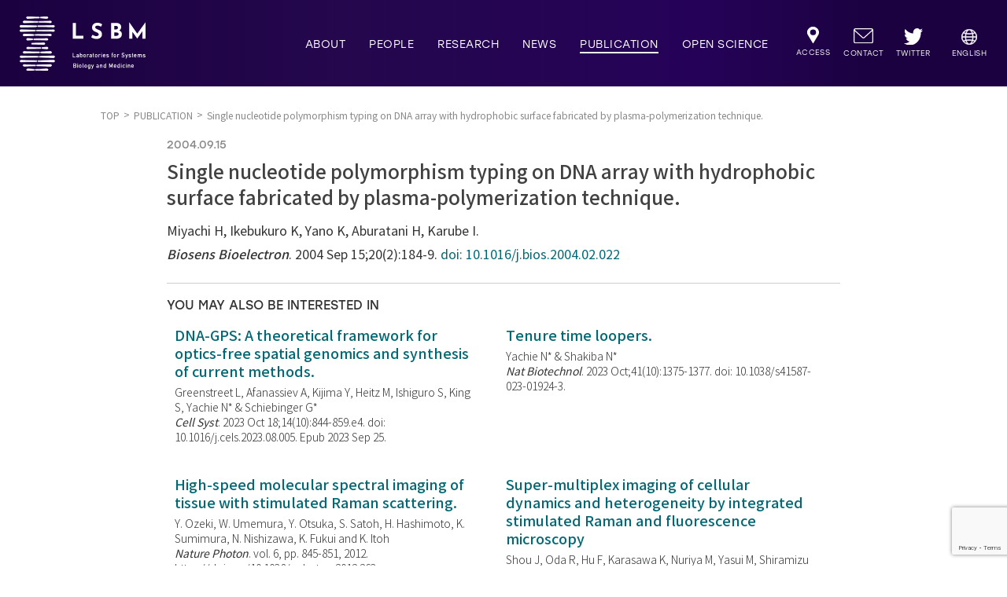

--- FILE ---
content_type: text/html; charset=UTF-8
request_url: https://www.lsbm.org/publication/single-nucleotide-polymorphism-typing-on-dna-array-with-hydrophobic-surface-fabricated-by-plasma-polymerization-technique/
body_size: 8792
content:
<!DOCTYPE html>
<html lang="ja">
<head>
    <meta charset="UTF-8">
    <title>PUBLICATION | LSBM | 東京大学先端科学技術研究センター システム生物医学ラボラトリー</title>
    <meta name="description" content="東京大学先端科学技術研究センター システム生物医学ラボラトリー(LSBM)の業績について紹介します。">
    <meta property="og:title" content="PUBLICATION | LSBM | 東京大学先端科学技術研究センター システム生物医学ラボラトリー">
    <meta property="og:type" content="website">
    <meta property="og:url" content="https://www.lsbm.org/publication/single-nucleotide-polymorphism-typing-on-dna-array-with-hydrophobic-surface-fabricated-by-plasma-polymerization-technique/">
    <meta property="og:image" content="https://www.lsbm.org/images/og_image/og_publication.jpg">
    <meta property="og:site_name" content="PUBLICATION | LSBM | 東京大学先端科学技術研究センター システム生物医学ラボラトリー">
    <meta name="twitter:card" content="summary_large_image" />
    <meta name="twitter:site" content="@LSBM9" />
    <meta name="twitter:domain" content="https://www.lsbm.org/" />
    <meta name="twitter:creator" content="@LSBM9" />
    <meta name="twitter:title" content="LSBM | 東京大学先端科学技術研究センター システム生物医学ラボラトリー">
    <meta name="twitter:description" content="東京大学先端科学技術研究センター システム生物医学ラボラトリー(LSBM)の業績について紹介します。">
    <meta name="twitter:image:src" content="https://www.lsbm.org/images/og_image/og_publication.jpg">
    <meta name="viewport" content="width=device-width, initial-scale=1">
    <meta http-equiv="X-UA-Compatible" content="ie=edge">
        <link rel="stylesheet" href="/css/publication.min.css">
                    <meta name='robots' content='max-image-preview:large' />
<link rel='dns-prefetch' href='//ajax.googleapis.com' />
<style id='wp-img-auto-sizes-contain-inline-css' type='text/css'>
img:is([sizes=auto i],[sizes^="auto," i]){contain-intrinsic-size:3000px 1500px}
/*# sourceURL=wp-img-auto-sizes-contain-inline-css */
</style>
<style id='wp-block-library-inline-css' type='text/css'>
:root{--wp-block-synced-color:#7a00df;--wp-block-synced-color--rgb:122,0,223;--wp-bound-block-color:var(--wp-block-synced-color);--wp-editor-canvas-background:#ddd;--wp-admin-theme-color:#007cba;--wp-admin-theme-color--rgb:0,124,186;--wp-admin-theme-color-darker-10:#006ba1;--wp-admin-theme-color-darker-10--rgb:0,107,160.5;--wp-admin-theme-color-darker-20:#005a87;--wp-admin-theme-color-darker-20--rgb:0,90,135;--wp-admin-border-width-focus:2px}@media (min-resolution:192dpi){:root{--wp-admin-border-width-focus:1.5px}}.wp-element-button{cursor:pointer}:root .has-very-light-gray-background-color{background-color:#eee}:root .has-very-dark-gray-background-color{background-color:#313131}:root .has-very-light-gray-color{color:#eee}:root .has-very-dark-gray-color{color:#313131}:root .has-vivid-green-cyan-to-vivid-cyan-blue-gradient-background{background:linear-gradient(135deg,#00d084,#0693e3)}:root .has-purple-crush-gradient-background{background:linear-gradient(135deg,#34e2e4,#4721fb 50%,#ab1dfe)}:root .has-hazy-dawn-gradient-background{background:linear-gradient(135deg,#faaca8,#dad0ec)}:root .has-subdued-olive-gradient-background{background:linear-gradient(135deg,#fafae1,#67a671)}:root .has-atomic-cream-gradient-background{background:linear-gradient(135deg,#fdd79a,#004a59)}:root .has-nightshade-gradient-background{background:linear-gradient(135deg,#330968,#31cdcf)}:root .has-midnight-gradient-background{background:linear-gradient(135deg,#020381,#2874fc)}:root{--wp--preset--font-size--normal:16px;--wp--preset--font-size--huge:42px}.has-regular-font-size{font-size:1em}.has-larger-font-size{font-size:2.625em}.has-normal-font-size{font-size:var(--wp--preset--font-size--normal)}.has-huge-font-size{font-size:var(--wp--preset--font-size--huge)}.has-text-align-center{text-align:center}.has-text-align-left{text-align:left}.has-text-align-right{text-align:right}.has-fit-text{white-space:nowrap!important}#end-resizable-editor-section{display:none}.aligncenter{clear:both}.items-justified-left{justify-content:flex-start}.items-justified-center{justify-content:center}.items-justified-right{justify-content:flex-end}.items-justified-space-between{justify-content:space-between}.screen-reader-text{border:0;clip-path:inset(50%);height:1px;margin:-1px;overflow:hidden;padding:0;position:absolute;width:1px;word-wrap:normal!important}.screen-reader-text:focus{background-color:#ddd;clip-path:none;color:#444;display:block;font-size:1em;height:auto;left:5px;line-height:normal;padding:15px 23px 14px;text-decoration:none;top:5px;width:auto;z-index:100000}html :where(.has-border-color){border-style:solid}html :where([style*=border-top-color]){border-top-style:solid}html :where([style*=border-right-color]){border-right-style:solid}html :where([style*=border-bottom-color]){border-bottom-style:solid}html :where([style*=border-left-color]){border-left-style:solid}html :where([style*=border-width]){border-style:solid}html :where([style*=border-top-width]){border-top-style:solid}html :where([style*=border-right-width]){border-right-style:solid}html :where([style*=border-bottom-width]){border-bottom-style:solid}html :where([style*=border-left-width]){border-left-style:solid}html :where(img[class*=wp-image-]){height:auto;max-width:100%}:where(figure){margin:0 0 1em}html :where(.is-position-sticky){--wp-admin--admin-bar--position-offset:var(--wp-admin--admin-bar--height,0px)}@media screen and (max-width:600px){html :where(.is-position-sticky){--wp-admin--admin-bar--position-offset:0px}}

/*# sourceURL=wp-block-library-inline-css */
</style><style id='global-styles-inline-css' type='text/css'>
:root{--wp--preset--aspect-ratio--square: 1;--wp--preset--aspect-ratio--4-3: 4/3;--wp--preset--aspect-ratio--3-4: 3/4;--wp--preset--aspect-ratio--3-2: 3/2;--wp--preset--aspect-ratio--2-3: 2/3;--wp--preset--aspect-ratio--16-9: 16/9;--wp--preset--aspect-ratio--9-16: 9/16;--wp--preset--color--black: #000000;--wp--preset--color--cyan-bluish-gray: #abb8c3;--wp--preset--color--white: #ffffff;--wp--preset--color--pale-pink: #f78da7;--wp--preset--color--vivid-red: #cf2e2e;--wp--preset--color--luminous-vivid-orange: #ff6900;--wp--preset--color--luminous-vivid-amber: #fcb900;--wp--preset--color--light-green-cyan: #7bdcb5;--wp--preset--color--vivid-green-cyan: #00d084;--wp--preset--color--pale-cyan-blue: #8ed1fc;--wp--preset--color--vivid-cyan-blue: #0693e3;--wp--preset--color--vivid-purple: #9b51e0;--wp--preset--gradient--vivid-cyan-blue-to-vivid-purple: linear-gradient(135deg,rgb(6,147,227) 0%,rgb(155,81,224) 100%);--wp--preset--gradient--light-green-cyan-to-vivid-green-cyan: linear-gradient(135deg,rgb(122,220,180) 0%,rgb(0,208,130) 100%);--wp--preset--gradient--luminous-vivid-amber-to-luminous-vivid-orange: linear-gradient(135deg,rgb(252,185,0) 0%,rgb(255,105,0) 100%);--wp--preset--gradient--luminous-vivid-orange-to-vivid-red: linear-gradient(135deg,rgb(255,105,0) 0%,rgb(207,46,46) 100%);--wp--preset--gradient--very-light-gray-to-cyan-bluish-gray: linear-gradient(135deg,rgb(238,238,238) 0%,rgb(169,184,195) 100%);--wp--preset--gradient--cool-to-warm-spectrum: linear-gradient(135deg,rgb(74,234,220) 0%,rgb(151,120,209) 20%,rgb(207,42,186) 40%,rgb(238,44,130) 60%,rgb(251,105,98) 80%,rgb(254,248,76) 100%);--wp--preset--gradient--blush-light-purple: linear-gradient(135deg,rgb(255,206,236) 0%,rgb(152,150,240) 100%);--wp--preset--gradient--blush-bordeaux: linear-gradient(135deg,rgb(254,205,165) 0%,rgb(254,45,45) 50%,rgb(107,0,62) 100%);--wp--preset--gradient--luminous-dusk: linear-gradient(135deg,rgb(255,203,112) 0%,rgb(199,81,192) 50%,rgb(65,88,208) 100%);--wp--preset--gradient--pale-ocean: linear-gradient(135deg,rgb(255,245,203) 0%,rgb(182,227,212) 50%,rgb(51,167,181) 100%);--wp--preset--gradient--electric-grass: linear-gradient(135deg,rgb(202,248,128) 0%,rgb(113,206,126) 100%);--wp--preset--gradient--midnight: linear-gradient(135deg,rgb(2,3,129) 0%,rgb(40,116,252) 100%);--wp--preset--font-size--small: 13px;--wp--preset--font-size--medium: 20px;--wp--preset--font-size--large: 36px;--wp--preset--font-size--x-large: 42px;--wp--preset--spacing--20: 0.44rem;--wp--preset--spacing--30: 0.67rem;--wp--preset--spacing--40: 1rem;--wp--preset--spacing--50: 1.5rem;--wp--preset--spacing--60: 2.25rem;--wp--preset--spacing--70: 3.38rem;--wp--preset--spacing--80: 5.06rem;--wp--preset--shadow--natural: 6px 6px 9px rgba(0, 0, 0, 0.2);--wp--preset--shadow--deep: 12px 12px 50px rgba(0, 0, 0, 0.4);--wp--preset--shadow--sharp: 6px 6px 0px rgba(0, 0, 0, 0.2);--wp--preset--shadow--outlined: 6px 6px 0px -3px rgb(255, 255, 255), 6px 6px rgb(0, 0, 0);--wp--preset--shadow--crisp: 6px 6px 0px rgb(0, 0, 0);}:where(.is-layout-flex){gap: 0.5em;}:where(.is-layout-grid){gap: 0.5em;}body .is-layout-flex{display: flex;}.is-layout-flex{flex-wrap: wrap;align-items: center;}.is-layout-flex > :is(*, div){margin: 0;}body .is-layout-grid{display: grid;}.is-layout-grid > :is(*, div){margin: 0;}:where(.wp-block-columns.is-layout-flex){gap: 2em;}:where(.wp-block-columns.is-layout-grid){gap: 2em;}:where(.wp-block-post-template.is-layout-flex){gap: 1.25em;}:where(.wp-block-post-template.is-layout-grid){gap: 1.25em;}.has-black-color{color: var(--wp--preset--color--black) !important;}.has-cyan-bluish-gray-color{color: var(--wp--preset--color--cyan-bluish-gray) !important;}.has-white-color{color: var(--wp--preset--color--white) !important;}.has-pale-pink-color{color: var(--wp--preset--color--pale-pink) !important;}.has-vivid-red-color{color: var(--wp--preset--color--vivid-red) !important;}.has-luminous-vivid-orange-color{color: var(--wp--preset--color--luminous-vivid-orange) !important;}.has-luminous-vivid-amber-color{color: var(--wp--preset--color--luminous-vivid-amber) !important;}.has-light-green-cyan-color{color: var(--wp--preset--color--light-green-cyan) !important;}.has-vivid-green-cyan-color{color: var(--wp--preset--color--vivid-green-cyan) !important;}.has-pale-cyan-blue-color{color: var(--wp--preset--color--pale-cyan-blue) !important;}.has-vivid-cyan-blue-color{color: var(--wp--preset--color--vivid-cyan-blue) !important;}.has-vivid-purple-color{color: var(--wp--preset--color--vivid-purple) !important;}.has-black-background-color{background-color: var(--wp--preset--color--black) !important;}.has-cyan-bluish-gray-background-color{background-color: var(--wp--preset--color--cyan-bluish-gray) !important;}.has-white-background-color{background-color: var(--wp--preset--color--white) !important;}.has-pale-pink-background-color{background-color: var(--wp--preset--color--pale-pink) !important;}.has-vivid-red-background-color{background-color: var(--wp--preset--color--vivid-red) !important;}.has-luminous-vivid-orange-background-color{background-color: var(--wp--preset--color--luminous-vivid-orange) !important;}.has-luminous-vivid-amber-background-color{background-color: var(--wp--preset--color--luminous-vivid-amber) !important;}.has-light-green-cyan-background-color{background-color: var(--wp--preset--color--light-green-cyan) !important;}.has-vivid-green-cyan-background-color{background-color: var(--wp--preset--color--vivid-green-cyan) !important;}.has-pale-cyan-blue-background-color{background-color: var(--wp--preset--color--pale-cyan-blue) !important;}.has-vivid-cyan-blue-background-color{background-color: var(--wp--preset--color--vivid-cyan-blue) !important;}.has-vivid-purple-background-color{background-color: var(--wp--preset--color--vivid-purple) !important;}.has-black-border-color{border-color: var(--wp--preset--color--black) !important;}.has-cyan-bluish-gray-border-color{border-color: var(--wp--preset--color--cyan-bluish-gray) !important;}.has-white-border-color{border-color: var(--wp--preset--color--white) !important;}.has-pale-pink-border-color{border-color: var(--wp--preset--color--pale-pink) !important;}.has-vivid-red-border-color{border-color: var(--wp--preset--color--vivid-red) !important;}.has-luminous-vivid-orange-border-color{border-color: var(--wp--preset--color--luminous-vivid-orange) !important;}.has-luminous-vivid-amber-border-color{border-color: var(--wp--preset--color--luminous-vivid-amber) !important;}.has-light-green-cyan-border-color{border-color: var(--wp--preset--color--light-green-cyan) !important;}.has-vivid-green-cyan-border-color{border-color: var(--wp--preset--color--vivid-green-cyan) !important;}.has-pale-cyan-blue-border-color{border-color: var(--wp--preset--color--pale-cyan-blue) !important;}.has-vivid-cyan-blue-border-color{border-color: var(--wp--preset--color--vivid-cyan-blue) !important;}.has-vivid-purple-border-color{border-color: var(--wp--preset--color--vivid-purple) !important;}.has-vivid-cyan-blue-to-vivid-purple-gradient-background{background: var(--wp--preset--gradient--vivid-cyan-blue-to-vivid-purple) !important;}.has-light-green-cyan-to-vivid-green-cyan-gradient-background{background: var(--wp--preset--gradient--light-green-cyan-to-vivid-green-cyan) !important;}.has-luminous-vivid-amber-to-luminous-vivid-orange-gradient-background{background: var(--wp--preset--gradient--luminous-vivid-amber-to-luminous-vivid-orange) !important;}.has-luminous-vivid-orange-to-vivid-red-gradient-background{background: var(--wp--preset--gradient--luminous-vivid-orange-to-vivid-red) !important;}.has-very-light-gray-to-cyan-bluish-gray-gradient-background{background: var(--wp--preset--gradient--very-light-gray-to-cyan-bluish-gray) !important;}.has-cool-to-warm-spectrum-gradient-background{background: var(--wp--preset--gradient--cool-to-warm-spectrum) !important;}.has-blush-light-purple-gradient-background{background: var(--wp--preset--gradient--blush-light-purple) !important;}.has-blush-bordeaux-gradient-background{background: var(--wp--preset--gradient--blush-bordeaux) !important;}.has-luminous-dusk-gradient-background{background: var(--wp--preset--gradient--luminous-dusk) !important;}.has-pale-ocean-gradient-background{background: var(--wp--preset--gradient--pale-ocean) !important;}.has-electric-grass-gradient-background{background: var(--wp--preset--gradient--electric-grass) !important;}.has-midnight-gradient-background{background: var(--wp--preset--gradient--midnight) !important;}.has-small-font-size{font-size: var(--wp--preset--font-size--small) !important;}.has-medium-font-size{font-size: var(--wp--preset--font-size--medium) !important;}.has-large-font-size{font-size: var(--wp--preset--font-size--large) !important;}.has-x-large-font-size{font-size: var(--wp--preset--font-size--x-large) !important;}
/*# sourceURL=global-styles-inline-css */
</style>

<style id='classic-theme-styles-inline-css' type='text/css'>
/*! This file is auto-generated */
.wp-block-button__link{color:#fff;background-color:#32373c;border-radius:9999px;box-shadow:none;text-decoration:none;padding:calc(.667em + 2px) calc(1.333em + 2px);font-size:1.125em}.wp-block-file__button{background:#32373c;color:#fff;text-decoration:none}
/*# sourceURL=/wp-includes/css/classic-themes.min.css */
</style>
<link rel='stylesheet' id='contact-form-7-css' href='https://www.lsbm.org/wp/wp-content/plugins/contact-form-7/includes/css/styles.css?ver=6.1.4' type='text/css' media='all' />
<link rel='stylesheet' id='pdfp-public-css' href='https://www.lsbm.org/wp/wp-content/plugins/pdf-poster/build/public.css?ver=1769165893' type='text/css' media='all' />
<link rel="https://api.w.org/" href="https://www.lsbm.org/wp-json/" /><link rel="alternate" title="JSON" type="application/json" href="https://www.lsbm.org/wp-json/wp/v2/publication/2789" />
<!-- Lara's Google Analytics - https://www.xtraorbit.com/wordpress-google-analytics-dashboard-widget/ -->
<script async src="https://www.googletagmanager.com/gtag/js?id=G-2Q1K8137BV"></script>
<script>
  window.dataLayer = window.dataLayer || [];
  function gtag(){dataLayer.push(arguments);}
  gtag('js', new Date());
  gtag('config', 'G-2Q1K8137BV');
</script>

        <style>
                    </style>
    <!-- Global site tag (gtag.js) - Google Analytics -->
    <script async src="https://www.googletagmanager.com/gtag/js?id=UA-159933368-1"></script>
    <script>
    window.dataLayer = window.dataLayer || [];
    function gtag(){dataLayer.push(arguments);}
    gtag('js', new Date());
    gtag('config', 'UA-159933368-1');
    </script>
</head>
<body class='current--publication'>
<div class="top-content">
    <header class="gheader">
        <div class="gheader__logo__wrapper">
            <a class="gheader__logo logo--setting" href="/">
                <img id="lsbm__logo" src="/images/logo/lsbm_logo_w.svg" alt="LSBMロゴ">
            </a>
        </div>        <div class="gheader__menu-icon">
            <p class="gheader__menu-icon__txt">MENU</p>
            <div class="gheader__menu-icon__wrapper">
            <span class="gheader__menu-icon__firstline"></span>
                <span class="gheader__menu-icon__secondline"></span>
                <span class="gheader__menu-icon__thirdline"></span>
                <span class="gheader__menu-icon__fourthline"></span>
                <span class="gheader__menu-icon__coverline"></span>
            </div>
        </div>
        <nav class="gheader__nav--pc">
                <ul class="gheader__mainnav--pc">
                    <li class="dropdown__btn current-nav--aboutus">
                        <span class="hoverline"></span>
                        <a href="/aboutus/">ABOUT</a>
                        <div class="dropdown__content">
                            <div class="dropdown__bg">
                                <a href="/aboutus/#whatslsbm">WHAT'S LSBM?</a>
                                <a href="/aboutus/#mission">MISSION</a>
                                <a href="/aboutus/#partnership">PARTNERSHIP</a>
                                <a href="/aboutus/#joinus">JOIN US</a>
                            </div>
                        </div>
                    </li>
                    <li class="current-nav--people">
                        <span class="hoverline"></span>
                        <a href="/people/principal-investigators/">PEOPLE</a>
                    </li>
                    <li class="dropdown__btn current-nav--research">
                        <span class="hoverline"></span>
                        <a href="/research/">RESEARCH</a>
                        <div class="dropdown__content">
                            <div class="dropdown__bg">
                                <a href="/research/#direction">DIRECTION</a>
                                <!-- <a href="/research/#datatools" class="comingsoon comingsoon--header">DATA & TOOLS</a> -->
                            </div>
                        </div>
                    </li>
                    <li class="dropdown__btn current-nav--news">
                        <span class="hoverline"></span>
                        <a href="/news/">NEWS</a>
                        <div class="dropdown__content">
                            <div class="dropdown__bg">
                                <a href="/news/?category=all&amp;postyear=all">ALL</a>
                                <a href="/news/?category=research-news&postyear=all">RESEARCH NEWS</a>
                                <a href="/news/?category=seminars&postyear=all">SEMINARS</a>
                                <a href="/news/?category=events&amp;postyear=all">EVENTS</a>
                                <a href="/news/?category=others&amp;postyear=all">OTHERS</a>
                            </div>
                        </div>
                    </li>
                    <li class="current-nav--publication">
                        <span class="hoverline"></span>
                        <a href="/publication/">PUBLICATION</a>
                    </li>
                    <li class="dropdown__btn current-nav--openscience">
                        <span class="hoverline"></span>
                        <a href="/openscience/">OPEN SCIENCE</a>
                        <div class="dropdown__content">
                            <div class="dropdown__bg">
                                <a href="/openscience/#covid19initiative">COVID-19 INITIATIVE</a>
                                <a href="/openscience/#k2core">K2-CORE</a>
                                <a href="/openscience/#onlinelectures">ONLINE LECTURES</a>
                            </div>
                        </div>
                    </li>
                    <li class="gheader__subnav__container current-nav--access">
                        <span class="hoverline"></span>
                        <a href="/access/" class="gheader__subnav__url url--access">
                            <span class="gheader__subnav__icon"><img src="/images/common/access.svg" alt="ACCESS"></span>
                            <span class="gheader__subnav__txt">ACCESS</span>
                        </a>
                    </li>
                    <li class="gheader__subnav__container current-nav--contact">
                        <span class="hoverline"></span>
                        <a href="/contact/" class="gheader__subnav__url url--contact">
                            <span class="gheader__subnav__icon"><img src="/images/common/contact.svg" alt="CONTACT"></span>
                            <span class="gheader__subnav__txt">CONTACT</span>
                        </a>
                    </li>
                    <li class="gheader__subnav__container current-nav--sns">
                        <span class="hoverline"></span>
                        <a href="https://twitter.com/LSBM9" class="gheader__subnav__url url--sns" target="_blank">
                            <span class="gheader__subnav__icon"><img src="/images/logo/twitter_logo_w.svg" alt="LSBMの公式ツイッター"></span>
                            <span class="gheader__subnav__txt">TWITTER</span>
                        </a>
                    </li>
                    <li class="gheader__subnav__container current-nav--eng">
                        <span class="hoverline"></span>
                        <a href="/en/" class="gheader__subnav__url url--eng" target="_blank">
                            <span class="gheader__subnav__icon"><img src="/images/common/icon_eng.svg" alt="英語版"></span>
                            <span class="gheader__subnav__txt">ENGLISH</span>
                        </a>
                    </li>
                </ul>
        </nav>
        <nav class="gheader__nav--sp">
            <ul class="gheader__subnav--sp">
                <li><a href="/aboutus/">ABOUT</a></li>
                <li><a href="/people/principal-investigators/">PEOPLE</a></li>
                <li><a href="/research/">RESEARCH</a></li>
                <li><a href="/news/">NEWS</a></li>
                <li><a href="/publication/">PUBLICATION</a></li>
                <li><a href="/openscience/">OPEN SCIENCE</a></li>
                <li class="gheader__subnav__container">
                    <a href="/access/" class="noborder gheader__subnav__txt">ACCESS</a>
                    <a href="/contact/" class="noborder gheader__subnav__txt">CONTACT</a>
                </li>
                <li class="gheader__lang">
                    <a href="/en/" target="_blank">ENGLISH<img src="/images/common/icon_eng_sp.svg" alt="英語版"></a>
                </li>
                <li class="gheader__sns">
                    <a href="https://twitter.com/LSBM9" class="logo--setting" target="_blank">
                        <img src="/images/logo/twitter_logo_g.svg" alt="LSBMの公式ツイッター">
                    </a>
                </li>
            </ul>
        </nav>
    </header>
</div><main class="subpage--setting">
    <!-- パンくず -->
    <ul class="breadcrumb">
        <li class="breadcrumb__url-container"><a href="/" class="breadcrumb__url">TOP</a></li>
        <li class="breadcrumb__url-container"><a href="/publication/" class="breadcrumb__url">PUBLICATION</a></li>
                        <li class="breadcrumb__url-container"><span class="breadcrumb__url breadcrumb__url--current">Single nucleotide polymorphism typing on DNA array with hydrophobic surface fabricated by plasma-polymerization technique.</span></li>
    </ul>
    <!-- パンくず -->
    <div class="main-content article--wrapper">
        <div class="article">
            <p class="article__date">2004.09.15</p>
            <h1 class="article__title">Single nucleotide polymorphism typing on DNA array with hydrophobic surface fabricated by plasma-polymerization technique.</h1>
            <div class="article__content-box">
                <p>Miyachi H, Ikebukuro K, Yano K, Aburatani H, Karube I.<span class="identifier"><span class="journal-name">Biosens Bioelectron</span>. 2004 Sep 15;20(2):184-9. <a href="https://doi.org/10.1016/j.bios.2004.02.022" target="_blank" rel="noopener noreferrer">doi: 10.1016/j.bios.2004.02.022</a></p>
            </div>
            <!-- <div class="article__section__category article__section">
                <h2 class="article__section__title page__title title--side">CATEGORY</h2>
                <ul class="article__section__category__list">
                                        <li class="article__section__category__tag">
                        <a href="/publication/?category=ges_publications">#Genome and Epigenetic Science</a>
                    </li>
                                    </ul>
            </div> -->
                    </div>
    </div>
    <div class="sub-content article--wrapper">
        <div class="recommend">
            <h2 class="recommend__title">YOU MAY ALSO BE INTERESTED IN</h2>
            <ul class="recommend__publication__list">
                                <li class="recommend__publication__box">
                    <a class="recommend__publication__link" href="https://www.lsbm.org/publication/dna-gps-a-theoretical-framework-for-optics-free-spatial-genomics-and-synthesis-of-current-methods/">
                        <span class="recommend__publication__title">DNA-GPS: A theoretical framework for optics-free spatial genomics and synthesis of current methods.</span>
                        <span class="recommend__publication__detail">Greenstreet L, Afanassiev A, Kijima Y, Heitz M, Ishiguro S, King S, Yachie N* &amp; Schiebinger G*<span class="identifier"><span class="journal-name">Cell Syst</span>. 2023 Oct 18;14(10):844-859.e4.  doi: 10.1016/j.cels.2023.08.005.  Epub 2023 Sep 25.</span></span>
                    </a>
                </li>
                                <li class="recommend__publication__box">
                    <a class="recommend__publication__link" href="https://www.lsbm.org/publication/tenure-time-loopers/">
                        <span class="recommend__publication__title">Tenure time loopers.</span>
                        <span class="recommend__publication__detail">Yachie N* &amp; Shakiba N*<span class="identifier"><span class="journal-name">Nat Biotechnol</span>. 2023 Oct;41(10):1375-1377.  doi: 10.1038/s41587-023-01924-3.</span></span>
                    </a>
                </li>
                                <li class="recommend__publication__box">
                    <a class="recommend__publication__link" href="https://www.lsbm.org/publication/high-speed-molecular-spectral-imaging-of-tissue-with-stimulated-raman-scattering/">
                        <span class="recommend__publication__title">High-speed molecular spectral imaging of tissue with stimulated Raman scattering.</span>
                        <span class="recommend__publication__detail">Y. Ozeki, W. Umemura, Y. Otsuka, S. Satoh, H. Hashimoto, K. Sumimura, N. Nishizawa, K. Fukui and K. Itoh<span class="identifier"><span class="journal-name">Nature Photon</span>. vol. 6, pp. 845-851, 2012. https://doi.org/10.1038/nphoton.2012.263</span></span>
                    </a>
                </li>
                                <li class="recommend__publication__box">
                    <a class="recommend__publication__link" href="https://www.lsbm.org/publication/super-multiplex-imaging-of-cellular-dynamics-and-heterogeneity-by-integrated-stimulated-raman-and-fluorescence-microscopy/">
                        <span class="recommend__publication__title">Super-multiplex imaging of cellular dynamics and heterogeneity by integrated stimulated Raman and fluorescence microscopy</span>
                        <span class="recommend__publication__detail">Shou J, Oda R, Hu F, Karasawa K, Nuriya M, Yasui M, Shiramizu B, Min W, <b>Ozeki Y.</b><span class="identifier"><span class="journal-name">iScience</span>. 2021 Jul 9;24(8):102832. doi: 10.1016/j.isci.2021.102832. eCollection 2021 Aug 20.</span></span>
                    </a>
                </li>
                            </ul>
        </div>
    </div>
    <ul class="breadcrumb breadcrumb--bottom">
        <li class="breadcrumb__url-container"><a href="/" class="breadcrumb__url">TOP</a></li>
        <li class="breadcrumb__url-container"><a href="/publication/" class="breadcrumb__url">PUBLICATION</a></li>
                        <li class="breadcrumb__url-container"><span class="breadcrumb__url breadcrumb__url--current">Single nucleotide polymorphism typing on DNA array with hydrophobic surface fabricated by plasma-polymerization technique.</span></li>
    </ul>
</main>
<footer class="gfooter">
    <ul class="gfooter__logo__list">
        <li>
            <a href="/" class="logo--lsbm"><img src="/images/logo/lsbm_logo_color.svg" alt="LSBMのロゴ"></a>
            <p>東京大学先端科学技術研究センター<br>システム生物医学ラボラトリー</p>
        </li>
        <li><a href="https://www.u-tokyo.ac.jp/ja/index.html" class="logo--unitokyo"><img src="/images/logo/unitokyo_logo.svg" alt="東京大学のロゴ"></a></li>
        <li><a href="https://www.rcast.u-tokyo.ac.jp/ja/index.html" class="logo--research"><img src="/images/logo/researchcenter_logo.svg" alt="東大先端研のロゴ"></a></li>
    </ul>
    <div class="gfooter__menu">
        <div class="gfooter__menu--wrapper">
            <div class="gfooter__menu__left">
                <a href="/" class="logo--lsbm logo--setting"><img src="/images/logo/lsbm_logo_color.svg" alt="LSBMのロゴ"></a>
                <p class="gfooter__menu__left__address">東京大学先端科学技術研究センター<br class="br-pc">システム生物医学ラボラトリー</p>
                <p class="gfooter__menu__left__address space-adjust">〒153-8904<br>東京都目黒区駒場4-6-1<br>駒場リサーチキャンパス 4号館3F</p> 
                <span class="shortline"></span>
                <a class="gfooter__menu__left__contact gfooter__menu__left__tel" href="tel:0354525230">Tel. 03-5452-5230</a>
                <span class="gfooter__menu__left__contact">Fax.03-5452-5232</span>
            </div>
            <ul class="gfooter__menu__right">
                <li class="gfooter__menu__right__block__aboutus">
                    <a href="/aboutus/" class="gfooter__menu__right__main">ABOUT</a>
                    <a href="/aboutus/#whatslsbm" class="gfooter__menu__right__sub">WHAT'S LSBM?</a>
                    <a href="/aboutus/#mission" class="gfooter__menu__right__sub">MISSION</a>
                    <a href="/aboutus/#partnership" class="gfooter__menu__right__sub">PARTNERSHIP</a>
                    <a href="/aboutus/#joinus" class="gfooter__menu__right__sub">JOIN US</a>
                </li>
                <li class="gfooter__menu__right__block__research">
                    <a href="/research/" class="gfooter__menu__right__main">RESEARCH</a>
                    <a href="/research/#direction/" class="gfooter__menu__right__sub">DIRECTION</a>
                    <!-- <a href="/research/#datatools/" class="gfooter__menu__right__sub comingsoon comingsoon--footer">DATA & TOOLS</a> -->
                </li>
                <li class="gfooter__menu__right__block__news">
                    <a href="/news/" class="gfooter__menu__right__main">NEWS</a>
                    <a href="/news/?category=events&postyear=all" class="gfooter__menu__right__sub">EVENTS</a>
                    <a href="/news/?category=research-news&postyear=all" class="gfooter__menu__right__sub">RESEARCH NEWS</a>
                    <a href="/news/?category=seminars&postyear=all" class="gfooter__menu__right__sub">SEMINARS</a>
                    <a href="/news/?category=others&postyear=all" class="gfooter__menu__right__sub">OTHERS</a>
                </li>
                <li class="gfooter__menu__right__block__openscience">
                    <a href="/openscience/" class="gfooter__menu__right__main">OPEN SCIENCE</a>
                    <a href="/openscience/#covid19initiative" class="gfooter__menu__right__sub">COVID-19 INITIATIVE</a>
                    <a href="/openscience/#k2-core" class="gfooter__menu__right__sub">K2-CORE</a>
                    <a href="/openscience/#onlinelectures" class="gfooter__menu__right__sub">ONLINE LECTURES</a>
                </li>
                <li class="gfooter__menu__right__block__others--left">
                    <a href="/publication/" class="gfooter__menu__right__main">PUBLICATION</a>
                    <a href="/people/principal-investigators/" class="gfooter__menu__right__main">PEOPLE</a>
                </li>
                <li class="gfooter__menu__right__block__others--right">
                    <a href="/access/" class="gfooter__menu__right__main">ACCESS</a>
                    <a href="/contact/" class="gfooter__menu__right__main">CONTACT</a>
                </li>
                <li class="gfooter__menu__right__block__logo--left">
                    <a class="logo--research logo--setting" href="https://www.rcast.u-tokyo.ac.jp/ja/index.html" target="_blank"><img src="/images/logo/researchcenter_logo.svg" alt="東大先端研のロゴ"></a>
                </li>
                <li class="gfooter__menu__right__block__logo--right">
                    <a class="logo--unitokyo logo--setting" href="https://www.u-tokyo.ac.jp/ja/index.html" target="_blank"><img src="/images/logo/unitokyo_logo.svg" alt="東京大学のロゴ"></a>
                </li>
            </ul>
        </div>
    </div>
    <div class="gfooter__bot">
        <ul class="gfooter__bot__list">
            <li><a href="/privacypolicy/">PRIVACY POLICY</a></li>
            <li class="divideline"></li>
            <li><a href="/sitemap/">SITEMAP</a></li>
        </ul>
        <small class="gfooter__bot__copyright">&copy; Laboratories for Systems Biology and Medicine, <br class="br-sp">Research Center for Advanced Science and Technology, <br class="br-sp">The University of Tokyo, All Rights Reserved. </small>
    </div>
</footer>
    <script type="speculationrules">
{"prefetch":[{"source":"document","where":{"and":[{"href_matches":"/*"},{"not":{"href_matches":["/wp/wp-*.php","/wp/wp-admin/*","/wp/wp-content/uploads/*","/wp/wp-content/*","/wp/wp-content/plugins/*","/wp/wp-content/themes/lsbm/*","/*\\?(.+)"]}},{"not":{"selector_matches":"a[rel~=\"nofollow\"]"}},{"not":{"selector_matches":".no-prefetch, .no-prefetch a"}}]},"eagerness":"conservative"}]}
</script>
<script type="text/javascript" src="https://ajax.googleapis.com/ajax/libs/jquery/3.4.1/jquery.min.js" id="jquery-js"></script>
<script type="text/javascript" src="https://www.lsbm.org/wp/wp-includes/js/dist/hooks.min.js?ver=dd5603f07f9220ed27f1" id="wp-hooks-js"></script>
<script type="text/javascript" src="https://www.lsbm.org/wp/wp-includes/js/dist/i18n.min.js?ver=c26c3dc7bed366793375" id="wp-i18n-js"></script>
<script type="text/javascript" id="wp-i18n-js-after">
/* <![CDATA[ */
wp.i18n.setLocaleData( { 'text direction\u0004ltr': [ 'ltr' ] } );
//# sourceURL=wp-i18n-js-after
/* ]]> */
</script>
<script type="text/javascript" src="https://www.lsbm.org/wp/wp-content/plugins/contact-form-7/includes/swv/js/index.js?ver=6.1.4" id="swv-js"></script>
<script type="text/javascript" id="contact-form-7-js-translations">
/* <![CDATA[ */
( function( domain, translations ) {
	var localeData = translations.locale_data[ domain ] || translations.locale_data.messages;
	localeData[""].domain = domain;
	wp.i18n.setLocaleData( localeData, domain );
} )( "contact-form-7", {"translation-revision-date":"2025-11-30 08:12:23+0000","generator":"GlotPress\/4.0.3","domain":"messages","locale_data":{"messages":{"":{"domain":"messages","plural-forms":"nplurals=1; plural=0;","lang":"ja_JP"},"This contact form is placed in the wrong place.":["\u3053\u306e\u30b3\u30f3\u30bf\u30af\u30c8\u30d5\u30a9\u30fc\u30e0\u306f\u9593\u9055\u3063\u305f\u4f4d\u7f6e\u306b\u7f6e\u304b\u308c\u3066\u3044\u307e\u3059\u3002"],"Error:":["\u30a8\u30e9\u30fc:"]}},"comment":{"reference":"includes\/js\/index.js"}} );
//# sourceURL=contact-form-7-js-translations
/* ]]> */
</script>
<script type="text/javascript" id="contact-form-7-js-before">
/* <![CDATA[ */
var wpcf7 = {
    "api": {
        "root": "https:\/\/www.lsbm.org\/wp-json\/",
        "namespace": "contact-form-7\/v1"
    },
    "cached": 1
};
//# sourceURL=contact-form-7-js-before
/* ]]> */
</script>
<script type="text/javascript" src="https://www.lsbm.org/wp/wp-content/plugins/contact-form-7/includes/js/index.js?ver=6.1.4" id="contact-form-7-js"></script>
<script type="text/javascript" src="https://www.google.com/recaptcha/api.js?render=6LdcrAgdAAAAAKvf4FWyHs3r50fR2pKIyiaAm2qi&amp;ver=3.0" id="google-recaptcha-js"></script>
<script type="text/javascript" src="https://www.lsbm.org/wp/wp-includes/js/dist/vendor/wp-polyfill.min.js?ver=3.15.0" id="wp-polyfill-js"></script>
<script type="text/javascript" id="wpcf7-recaptcha-js-before">
/* <![CDATA[ */
var wpcf7_recaptcha = {
    "sitekey": "6LdcrAgdAAAAAKvf4FWyHs3r50fR2pKIyiaAm2qi",
    "actions": {
        "homepage": "homepage",
        "contactform": "contactform"
    }
};
//# sourceURL=wpcf7-recaptcha-js-before
/* ]]> */
</script>
<script type="text/javascript" src="https://www.lsbm.org/wp/wp-content/plugins/contact-form-7/modules/recaptcha/index.js?ver=6.1.4" id="wpcf7-recaptcha-js"></script>
    <script src="/js/script.js"></script>
    </body>
</html>
<!--
Performance optimized by W3 Total Cache. Learn more: https://www.boldgrid.com/w3-total-cache/?utm_source=w3tc&utm_medium=footer_comment&utm_campaign=free_plugin

オブジェクトキャッシュ 28/39 オブジェクトが Memcached を使用中
Disk: Enhanced  を使用したページ キャッシュ
データベースキャッシュ 1/10 クエリーが0.005秒で Memcached を使用中

Served from: www.lsbm.org @ 2026-01-23 19:58:13 by W3 Total Cache
-->

--- FILE ---
content_type: text/html; charset=utf-8
request_url: https://www.google.com/recaptcha/api2/anchor?ar=1&k=6LdcrAgdAAAAAKvf4FWyHs3r50fR2pKIyiaAm2qi&co=aHR0cHM6Ly93d3cubHNibS5vcmc6NDQz&hl=en&v=PoyoqOPhxBO7pBk68S4YbpHZ&size=invisible&anchor-ms=20000&execute-ms=30000&cb=bgjqejj2jau3
body_size: 48378
content:
<!DOCTYPE HTML><html dir="ltr" lang="en"><head><meta http-equiv="Content-Type" content="text/html; charset=UTF-8">
<meta http-equiv="X-UA-Compatible" content="IE=edge">
<title>reCAPTCHA</title>
<style type="text/css">
/* cyrillic-ext */
@font-face {
  font-family: 'Roboto';
  font-style: normal;
  font-weight: 400;
  font-stretch: 100%;
  src: url(//fonts.gstatic.com/s/roboto/v48/KFO7CnqEu92Fr1ME7kSn66aGLdTylUAMa3GUBHMdazTgWw.woff2) format('woff2');
  unicode-range: U+0460-052F, U+1C80-1C8A, U+20B4, U+2DE0-2DFF, U+A640-A69F, U+FE2E-FE2F;
}
/* cyrillic */
@font-face {
  font-family: 'Roboto';
  font-style: normal;
  font-weight: 400;
  font-stretch: 100%;
  src: url(//fonts.gstatic.com/s/roboto/v48/KFO7CnqEu92Fr1ME7kSn66aGLdTylUAMa3iUBHMdazTgWw.woff2) format('woff2');
  unicode-range: U+0301, U+0400-045F, U+0490-0491, U+04B0-04B1, U+2116;
}
/* greek-ext */
@font-face {
  font-family: 'Roboto';
  font-style: normal;
  font-weight: 400;
  font-stretch: 100%;
  src: url(//fonts.gstatic.com/s/roboto/v48/KFO7CnqEu92Fr1ME7kSn66aGLdTylUAMa3CUBHMdazTgWw.woff2) format('woff2');
  unicode-range: U+1F00-1FFF;
}
/* greek */
@font-face {
  font-family: 'Roboto';
  font-style: normal;
  font-weight: 400;
  font-stretch: 100%;
  src: url(//fonts.gstatic.com/s/roboto/v48/KFO7CnqEu92Fr1ME7kSn66aGLdTylUAMa3-UBHMdazTgWw.woff2) format('woff2');
  unicode-range: U+0370-0377, U+037A-037F, U+0384-038A, U+038C, U+038E-03A1, U+03A3-03FF;
}
/* math */
@font-face {
  font-family: 'Roboto';
  font-style: normal;
  font-weight: 400;
  font-stretch: 100%;
  src: url(//fonts.gstatic.com/s/roboto/v48/KFO7CnqEu92Fr1ME7kSn66aGLdTylUAMawCUBHMdazTgWw.woff2) format('woff2');
  unicode-range: U+0302-0303, U+0305, U+0307-0308, U+0310, U+0312, U+0315, U+031A, U+0326-0327, U+032C, U+032F-0330, U+0332-0333, U+0338, U+033A, U+0346, U+034D, U+0391-03A1, U+03A3-03A9, U+03B1-03C9, U+03D1, U+03D5-03D6, U+03F0-03F1, U+03F4-03F5, U+2016-2017, U+2034-2038, U+203C, U+2040, U+2043, U+2047, U+2050, U+2057, U+205F, U+2070-2071, U+2074-208E, U+2090-209C, U+20D0-20DC, U+20E1, U+20E5-20EF, U+2100-2112, U+2114-2115, U+2117-2121, U+2123-214F, U+2190, U+2192, U+2194-21AE, U+21B0-21E5, U+21F1-21F2, U+21F4-2211, U+2213-2214, U+2216-22FF, U+2308-230B, U+2310, U+2319, U+231C-2321, U+2336-237A, U+237C, U+2395, U+239B-23B7, U+23D0, U+23DC-23E1, U+2474-2475, U+25AF, U+25B3, U+25B7, U+25BD, U+25C1, U+25CA, U+25CC, U+25FB, U+266D-266F, U+27C0-27FF, U+2900-2AFF, U+2B0E-2B11, U+2B30-2B4C, U+2BFE, U+3030, U+FF5B, U+FF5D, U+1D400-1D7FF, U+1EE00-1EEFF;
}
/* symbols */
@font-face {
  font-family: 'Roboto';
  font-style: normal;
  font-weight: 400;
  font-stretch: 100%;
  src: url(//fonts.gstatic.com/s/roboto/v48/KFO7CnqEu92Fr1ME7kSn66aGLdTylUAMaxKUBHMdazTgWw.woff2) format('woff2');
  unicode-range: U+0001-000C, U+000E-001F, U+007F-009F, U+20DD-20E0, U+20E2-20E4, U+2150-218F, U+2190, U+2192, U+2194-2199, U+21AF, U+21E6-21F0, U+21F3, U+2218-2219, U+2299, U+22C4-22C6, U+2300-243F, U+2440-244A, U+2460-24FF, U+25A0-27BF, U+2800-28FF, U+2921-2922, U+2981, U+29BF, U+29EB, U+2B00-2BFF, U+4DC0-4DFF, U+FFF9-FFFB, U+10140-1018E, U+10190-1019C, U+101A0, U+101D0-101FD, U+102E0-102FB, U+10E60-10E7E, U+1D2C0-1D2D3, U+1D2E0-1D37F, U+1F000-1F0FF, U+1F100-1F1AD, U+1F1E6-1F1FF, U+1F30D-1F30F, U+1F315, U+1F31C, U+1F31E, U+1F320-1F32C, U+1F336, U+1F378, U+1F37D, U+1F382, U+1F393-1F39F, U+1F3A7-1F3A8, U+1F3AC-1F3AF, U+1F3C2, U+1F3C4-1F3C6, U+1F3CA-1F3CE, U+1F3D4-1F3E0, U+1F3ED, U+1F3F1-1F3F3, U+1F3F5-1F3F7, U+1F408, U+1F415, U+1F41F, U+1F426, U+1F43F, U+1F441-1F442, U+1F444, U+1F446-1F449, U+1F44C-1F44E, U+1F453, U+1F46A, U+1F47D, U+1F4A3, U+1F4B0, U+1F4B3, U+1F4B9, U+1F4BB, U+1F4BF, U+1F4C8-1F4CB, U+1F4D6, U+1F4DA, U+1F4DF, U+1F4E3-1F4E6, U+1F4EA-1F4ED, U+1F4F7, U+1F4F9-1F4FB, U+1F4FD-1F4FE, U+1F503, U+1F507-1F50B, U+1F50D, U+1F512-1F513, U+1F53E-1F54A, U+1F54F-1F5FA, U+1F610, U+1F650-1F67F, U+1F687, U+1F68D, U+1F691, U+1F694, U+1F698, U+1F6AD, U+1F6B2, U+1F6B9-1F6BA, U+1F6BC, U+1F6C6-1F6CF, U+1F6D3-1F6D7, U+1F6E0-1F6EA, U+1F6F0-1F6F3, U+1F6F7-1F6FC, U+1F700-1F7FF, U+1F800-1F80B, U+1F810-1F847, U+1F850-1F859, U+1F860-1F887, U+1F890-1F8AD, U+1F8B0-1F8BB, U+1F8C0-1F8C1, U+1F900-1F90B, U+1F93B, U+1F946, U+1F984, U+1F996, U+1F9E9, U+1FA00-1FA6F, U+1FA70-1FA7C, U+1FA80-1FA89, U+1FA8F-1FAC6, U+1FACE-1FADC, U+1FADF-1FAE9, U+1FAF0-1FAF8, U+1FB00-1FBFF;
}
/* vietnamese */
@font-face {
  font-family: 'Roboto';
  font-style: normal;
  font-weight: 400;
  font-stretch: 100%;
  src: url(//fonts.gstatic.com/s/roboto/v48/KFO7CnqEu92Fr1ME7kSn66aGLdTylUAMa3OUBHMdazTgWw.woff2) format('woff2');
  unicode-range: U+0102-0103, U+0110-0111, U+0128-0129, U+0168-0169, U+01A0-01A1, U+01AF-01B0, U+0300-0301, U+0303-0304, U+0308-0309, U+0323, U+0329, U+1EA0-1EF9, U+20AB;
}
/* latin-ext */
@font-face {
  font-family: 'Roboto';
  font-style: normal;
  font-weight: 400;
  font-stretch: 100%;
  src: url(//fonts.gstatic.com/s/roboto/v48/KFO7CnqEu92Fr1ME7kSn66aGLdTylUAMa3KUBHMdazTgWw.woff2) format('woff2');
  unicode-range: U+0100-02BA, U+02BD-02C5, U+02C7-02CC, U+02CE-02D7, U+02DD-02FF, U+0304, U+0308, U+0329, U+1D00-1DBF, U+1E00-1E9F, U+1EF2-1EFF, U+2020, U+20A0-20AB, U+20AD-20C0, U+2113, U+2C60-2C7F, U+A720-A7FF;
}
/* latin */
@font-face {
  font-family: 'Roboto';
  font-style: normal;
  font-weight: 400;
  font-stretch: 100%;
  src: url(//fonts.gstatic.com/s/roboto/v48/KFO7CnqEu92Fr1ME7kSn66aGLdTylUAMa3yUBHMdazQ.woff2) format('woff2');
  unicode-range: U+0000-00FF, U+0131, U+0152-0153, U+02BB-02BC, U+02C6, U+02DA, U+02DC, U+0304, U+0308, U+0329, U+2000-206F, U+20AC, U+2122, U+2191, U+2193, U+2212, U+2215, U+FEFF, U+FFFD;
}
/* cyrillic-ext */
@font-face {
  font-family: 'Roboto';
  font-style: normal;
  font-weight: 500;
  font-stretch: 100%;
  src: url(//fonts.gstatic.com/s/roboto/v48/KFO7CnqEu92Fr1ME7kSn66aGLdTylUAMa3GUBHMdazTgWw.woff2) format('woff2');
  unicode-range: U+0460-052F, U+1C80-1C8A, U+20B4, U+2DE0-2DFF, U+A640-A69F, U+FE2E-FE2F;
}
/* cyrillic */
@font-face {
  font-family: 'Roboto';
  font-style: normal;
  font-weight: 500;
  font-stretch: 100%;
  src: url(//fonts.gstatic.com/s/roboto/v48/KFO7CnqEu92Fr1ME7kSn66aGLdTylUAMa3iUBHMdazTgWw.woff2) format('woff2');
  unicode-range: U+0301, U+0400-045F, U+0490-0491, U+04B0-04B1, U+2116;
}
/* greek-ext */
@font-face {
  font-family: 'Roboto';
  font-style: normal;
  font-weight: 500;
  font-stretch: 100%;
  src: url(//fonts.gstatic.com/s/roboto/v48/KFO7CnqEu92Fr1ME7kSn66aGLdTylUAMa3CUBHMdazTgWw.woff2) format('woff2');
  unicode-range: U+1F00-1FFF;
}
/* greek */
@font-face {
  font-family: 'Roboto';
  font-style: normal;
  font-weight: 500;
  font-stretch: 100%;
  src: url(//fonts.gstatic.com/s/roboto/v48/KFO7CnqEu92Fr1ME7kSn66aGLdTylUAMa3-UBHMdazTgWw.woff2) format('woff2');
  unicode-range: U+0370-0377, U+037A-037F, U+0384-038A, U+038C, U+038E-03A1, U+03A3-03FF;
}
/* math */
@font-face {
  font-family: 'Roboto';
  font-style: normal;
  font-weight: 500;
  font-stretch: 100%;
  src: url(//fonts.gstatic.com/s/roboto/v48/KFO7CnqEu92Fr1ME7kSn66aGLdTylUAMawCUBHMdazTgWw.woff2) format('woff2');
  unicode-range: U+0302-0303, U+0305, U+0307-0308, U+0310, U+0312, U+0315, U+031A, U+0326-0327, U+032C, U+032F-0330, U+0332-0333, U+0338, U+033A, U+0346, U+034D, U+0391-03A1, U+03A3-03A9, U+03B1-03C9, U+03D1, U+03D5-03D6, U+03F0-03F1, U+03F4-03F5, U+2016-2017, U+2034-2038, U+203C, U+2040, U+2043, U+2047, U+2050, U+2057, U+205F, U+2070-2071, U+2074-208E, U+2090-209C, U+20D0-20DC, U+20E1, U+20E5-20EF, U+2100-2112, U+2114-2115, U+2117-2121, U+2123-214F, U+2190, U+2192, U+2194-21AE, U+21B0-21E5, U+21F1-21F2, U+21F4-2211, U+2213-2214, U+2216-22FF, U+2308-230B, U+2310, U+2319, U+231C-2321, U+2336-237A, U+237C, U+2395, U+239B-23B7, U+23D0, U+23DC-23E1, U+2474-2475, U+25AF, U+25B3, U+25B7, U+25BD, U+25C1, U+25CA, U+25CC, U+25FB, U+266D-266F, U+27C0-27FF, U+2900-2AFF, U+2B0E-2B11, U+2B30-2B4C, U+2BFE, U+3030, U+FF5B, U+FF5D, U+1D400-1D7FF, U+1EE00-1EEFF;
}
/* symbols */
@font-face {
  font-family: 'Roboto';
  font-style: normal;
  font-weight: 500;
  font-stretch: 100%;
  src: url(//fonts.gstatic.com/s/roboto/v48/KFO7CnqEu92Fr1ME7kSn66aGLdTylUAMaxKUBHMdazTgWw.woff2) format('woff2');
  unicode-range: U+0001-000C, U+000E-001F, U+007F-009F, U+20DD-20E0, U+20E2-20E4, U+2150-218F, U+2190, U+2192, U+2194-2199, U+21AF, U+21E6-21F0, U+21F3, U+2218-2219, U+2299, U+22C4-22C6, U+2300-243F, U+2440-244A, U+2460-24FF, U+25A0-27BF, U+2800-28FF, U+2921-2922, U+2981, U+29BF, U+29EB, U+2B00-2BFF, U+4DC0-4DFF, U+FFF9-FFFB, U+10140-1018E, U+10190-1019C, U+101A0, U+101D0-101FD, U+102E0-102FB, U+10E60-10E7E, U+1D2C0-1D2D3, U+1D2E0-1D37F, U+1F000-1F0FF, U+1F100-1F1AD, U+1F1E6-1F1FF, U+1F30D-1F30F, U+1F315, U+1F31C, U+1F31E, U+1F320-1F32C, U+1F336, U+1F378, U+1F37D, U+1F382, U+1F393-1F39F, U+1F3A7-1F3A8, U+1F3AC-1F3AF, U+1F3C2, U+1F3C4-1F3C6, U+1F3CA-1F3CE, U+1F3D4-1F3E0, U+1F3ED, U+1F3F1-1F3F3, U+1F3F5-1F3F7, U+1F408, U+1F415, U+1F41F, U+1F426, U+1F43F, U+1F441-1F442, U+1F444, U+1F446-1F449, U+1F44C-1F44E, U+1F453, U+1F46A, U+1F47D, U+1F4A3, U+1F4B0, U+1F4B3, U+1F4B9, U+1F4BB, U+1F4BF, U+1F4C8-1F4CB, U+1F4D6, U+1F4DA, U+1F4DF, U+1F4E3-1F4E6, U+1F4EA-1F4ED, U+1F4F7, U+1F4F9-1F4FB, U+1F4FD-1F4FE, U+1F503, U+1F507-1F50B, U+1F50D, U+1F512-1F513, U+1F53E-1F54A, U+1F54F-1F5FA, U+1F610, U+1F650-1F67F, U+1F687, U+1F68D, U+1F691, U+1F694, U+1F698, U+1F6AD, U+1F6B2, U+1F6B9-1F6BA, U+1F6BC, U+1F6C6-1F6CF, U+1F6D3-1F6D7, U+1F6E0-1F6EA, U+1F6F0-1F6F3, U+1F6F7-1F6FC, U+1F700-1F7FF, U+1F800-1F80B, U+1F810-1F847, U+1F850-1F859, U+1F860-1F887, U+1F890-1F8AD, U+1F8B0-1F8BB, U+1F8C0-1F8C1, U+1F900-1F90B, U+1F93B, U+1F946, U+1F984, U+1F996, U+1F9E9, U+1FA00-1FA6F, U+1FA70-1FA7C, U+1FA80-1FA89, U+1FA8F-1FAC6, U+1FACE-1FADC, U+1FADF-1FAE9, U+1FAF0-1FAF8, U+1FB00-1FBFF;
}
/* vietnamese */
@font-face {
  font-family: 'Roboto';
  font-style: normal;
  font-weight: 500;
  font-stretch: 100%;
  src: url(//fonts.gstatic.com/s/roboto/v48/KFO7CnqEu92Fr1ME7kSn66aGLdTylUAMa3OUBHMdazTgWw.woff2) format('woff2');
  unicode-range: U+0102-0103, U+0110-0111, U+0128-0129, U+0168-0169, U+01A0-01A1, U+01AF-01B0, U+0300-0301, U+0303-0304, U+0308-0309, U+0323, U+0329, U+1EA0-1EF9, U+20AB;
}
/* latin-ext */
@font-face {
  font-family: 'Roboto';
  font-style: normal;
  font-weight: 500;
  font-stretch: 100%;
  src: url(//fonts.gstatic.com/s/roboto/v48/KFO7CnqEu92Fr1ME7kSn66aGLdTylUAMa3KUBHMdazTgWw.woff2) format('woff2');
  unicode-range: U+0100-02BA, U+02BD-02C5, U+02C7-02CC, U+02CE-02D7, U+02DD-02FF, U+0304, U+0308, U+0329, U+1D00-1DBF, U+1E00-1E9F, U+1EF2-1EFF, U+2020, U+20A0-20AB, U+20AD-20C0, U+2113, U+2C60-2C7F, U+A720-A7FF;
}
/* latin */
@font-face {
  font-family: 'Roboto';
  font-style: normal;
  font-weight: 500;
  font-stretch: 100%;
  src: url(//fonts.gstatic.com/s/roboto/v48/KFO7CnqEu92Fr1ME7kSn66aGLdTylUAMa3yUBHMdazQ.woff2) format('woff2');
  unicode-range: U+0000-00FF, U+0131, U+0152-0153, U+02BB-02BC, U+02C6, U+02DA, U+02DC, U+0304, U+0308, U+0329, U+2000-206F, U+20AC, U+2122, U+2191, U+2193, U+2212, U+2215, U+FEFF, U+FFFD;
}
/* cyrillic-ext */
@font-face {
  font-family: 'Roboto';
  font-style: normal;
  font-weight: 900;
  font-stretch: 100%;
  src: url(//fonts.gstatic.com/s/roboto/v48/KFO7CnqEu92Fr1ME7kSn66aGLdTylUAMa3GUBHMdazTgWw.woff2) format('woff2');
  unicode-range: U+0460-052F, U+1C80-1C8A, U+20B4, U+2DE0-2DFF, U+A640-A69F, U+FE2E-FE2F;
}
/* cyrillic */
@font-face {
  font-family: 'Roboto';
  font-style: normal;
  font-weight: 900;
  font-stretch: 100%;
  src: url(//fonts.gstatic.com/s/roboto/v48/KFO7CnqEu92Fr1ME7kSn66aGLdTylUAMa3iUBHMdazTgWw.woff2) format('woff2');
  unicode-range: U+0301, U+0400-045F, U+0490-0491, U+04B0-04B1, U+2116;
}
/* greek-ext */
@font-face {
  font-family: 'Roboto';
  font-style: normal;
  font-weight: 900;
  font-stretch: 100%;
  src: url(//fonts.gstatic.com/s/roboto/v48/KFO7CnqEu92Fr1ME7kSn66aGLdTylUAMa3CUBHMdazTgWw.woff2) format('woff2');
  unicode-range: U+1F00-1FFF;
}
/* greek */
@font-face {
  font-family: 'Roboto';
  font-style: normal;
  font-weight: 900;
  font-stretch: 100%;
  src: url(//fonts.gstatic.com/s/roboto/v48/KFO7CnqEu92Fr1ME7kSn66aGLdTylUAMa3-UBHMdazTgWw.woff2) format('woff2');
  unicode-range: U+0370-0377, U+037A-037F, U+0384-038A, U+038C, U+038E-03A1, U+03A3-03FF;
}
/* math */
@font-face {
  font-family: 'Roboto';
  font-style: normal;
  font-weight: 900;
  font-stretch: 100%;
  src: url(//fonts.gstatic.com/s/roboto/v48/KFO7CnqEu92Fr1ME7kSn66aGLdTylUAMawCUBHMdazTgWw.woff2) format('woff2');
  unicode-range: U+0302-0303, U+0305, U+0307-0308, U+0310, U+0312, U+0315, U+031A, U+0326-0327, U+032C, U+032F-0330, U+0332-0333, U+0338, U+033A, U+0346, U+034D, U+0391-03A1, U+03A3-03A9, U+03B1-03C9, U+03D1, U+03D5-03D6, U+03F0-03F1, U+03F4-03F5, U+2016-2017, U+2034-2038, U+203C, U+2040, U+2043, U+2047, U+2050, U+2057, U+205F, U+2070-2071, U+2074-208E, U+2090-209C, U+20D0-20DC, U+20E1, U+20E5-20EF, U+2100-2112, U+2114-2115, U+2117-2121, U+2123-214F, U+2190, U+2192, U+2194-21AE, U+21B0-21E5, U+21F1-21F2, U+21F4-2211, U+2213-2214, U+2216-22FF, U+2308-230B, U+2310, U+2319, U+231C-2321, U+2336-237A, U+237C, U+2395, U+239B-23B7, U+23D0, U+23DC-23E1, U+2474-2475, U+25AF, U+25B3, U+25B7, U+25BD, U+25C1, U+25CA, U+25CC, U+25FB, U+266D-266F, U+27C0-27FF, U+2900-2AFF, U+2B0E-2B11, U+2B30-2B4C, U+2BFE, U+3030, U+FF5B, U+FF5D, U+1D400-1D7FF, U+1EE00-1EEFF;
}
/* symbols */
@font-face {
  font-family: 'Roboto';
  font-style: normal;
  font-weight: 900;
  font-stretch: 100%;
  src: url(//fonts.gstatic.com/s/roboto/v48/KFO7CnqEu92Fr1ME7kSn66aGLdTylUAMaxKUBHMdazTgWw.woff2) format('woff2');
  unicode-range: U+0001-000C, U+000E-001F, U+007F-009F, U+20DD-20E0, U+20E2-20E4, U+2150-218F, U+2190, U+2192, U+2194-2199, U+21AF, U+21E6-21F0, U+21F3, U+2218-2219, U+2299, U+22C4-22C6, U+2300-243F, U+2440-244A, U+2460-24FF, U+25A0-27BF, U+2800-28FF, U+2921-2922, U+2981, U+29BF, U+29EB, U+2B00-2BFF, U+4DC0-4DFF, U+FFF9-FFFB, U+10140-1018E, U+10190-1019C, U+101A0, U+101D0-101FD, U+102E0-102FB, U+10E60-10E7E, U+1D2C0-1D2D3, U+1D2E0-1D37F, U+1F000-1F0FF, U+1F100-1F1AD, U+1F1E6-1F1FF, U+1F30D-1F30F, U+1F315, U+1F31C, U+1F31E, U+1F320-1F32C, U+1F336, U+1F378, U+1F37D, U+1F382, U+1F393-1F39F, U+1F3A7-1F3A8, U+1F3AC-1F3AF, U+1F3C2, U+1F3C4-1F3C6, U+1F3CA-1F3CE, U+1F3D4-1F3E0, U+1F3ED, U+1F3F1-1F3F3, U+1F3F5-1F3F7, U+1F408, U+1F415, U+1F41F, U+1F426, U+1F43F, U+1F441-1F442, U+1F444, U+1F446-1F449, U+1F44C-1F44E, U+1F453, U+1F46A, U+1F47D, U+1F4A3, U+1F4B0, U+1F4B3, U+1F4B9, U+1F4BB, U+1F4BF, U+1F4C8-1F4CB, U+1F4D6, U+1F4DA, U+1F4DF, U+1F4E3-1F4E6, U+1F4EA-1F4ED, U+1F4F7, U+1F4F9-1F4FB, U+1F4FD-1F4FE, U+1F503, U+1F507-1F50B, U+1F50D, U+1F512-1F513, U+1F53E-1F54A, U+1F54F-1F5FA, U+1F610, U+1F650-1F67F, U+1F687, U+1F68D, U+1F691, U+1F694, U+1F698, U+1F6AD, U+1F6B2, U+1F6B9-1F6BA, U+1F6BC, U+1F6C6-1F6CF, U+1F6D3-1F6D7, U+1F6E0-1F6EA, U+1F6F0-1F6F3, U+1F6F7-1F6FC, U+1F700-1F7FF, U+1F800-1F80B, U+1F810-1F847, U+1F850-1F859, U+1F860-1F887, U+1F890-1F8AD, U+1F8B0-1F8BB, U+1F8C0-1F8C1, U+1F900-1F90B, U+1F93B, U+1F946, U+1F984, U+1F996, U+1F9E9, U+1FA00-1FA6F, U+1FA70-1FA7C, U+1FA80-1FA89, U+1FA8F-1FAC6, U+1FACE-1FADC, U+1FADF-1FAE9, U+1FAF0-1FAF8, U+1FB00-1FBFF;
}
/* vietnamese */
@font-face {
  font-family: 'Roboto';
  font-style: normal;
  font-weight: 900;
  font-stretch: 100%;
  src: url(//fonts.gstatic.com/s/roboto/v48/KFO7CnqEu92Fr1ME7kSn66aGLdTylUAMa3OUBHMdazTgWw.woff2) format('woff2');
  unicode-range: U+0102-0103, U+0110-0111, U+0128-0129, U+0168-0169, U+01A0-01A1, U+01AF-01B0, U+0300-0301, U+0303-0304, U+0308-0309, U+0323, U+0329, U+1EA0-1EF9, U+20AB;
}
/* latin-ext */
@font-face {
  font-family: 'Roboto';
  font-style: normal;
  font-weight: 900;
  font-stretch: 100%;
  src: url(//fonts.gstatic.com/s/roboto/v48/KFO7CnqEu92Fr1ME7kSn66aGLdTylUAMa3KUBHMdazTgWw.woff2) format('woff2');
  unicode-range: U+0100-02BA, U+02BD-02C5, U+02C7-02CC, U+02CE-02D7, U+02DD-02FF, U+0304, U+0308, U+0329, U+1D00-1DBF, U+1E00-1E9F, U+1EF2-1EFF, U+2020, U+20A0-20AB, U+20AD-20C0, U+2113, U+2C60-2C7F, U+A720-A7FF;
}
/* latin */
@font-face {
  font-family: 'Roboto';
  font-style: normal;
  font-weight: 900;
  font-stretch: 100%;
  src: url(//fonts.gstatic.com/s/roboto/v48/KFO7CnqEu92Fr1ME7kSn66aGLdTylUAMa3yUBHMdazQ.woff2) format('woff2');
  unicode-range: U+0000-00FF, U+0131, U+0152-0153, U+02BB-02BC, U+02C6, U+02DA, U+02DC, U+0304, U+0308, U+0329, U+2000-206F, U+20AC, U+2122, U+2191, U+2193, U+2212, U+2215, U+FEFF, U+FFFD;
}

</style>
<link rel="stylesheet" type="text/css" href="https://www.gstatic.com/recaptcha/releases/PoyoqOPhxBO7pBk68S4YbpHZ/styles__ltr.css">
<script nonce="ZzX8TJmWxuLMx2RYXLg-jA" type="text/javascript">window['__recaptcha_api'] = 'https://www.google.com/recaptcha/api2/';</script>
<script type="text/javascript" src="https://www.gstatic.com/recaptcha/releases/PoyoqOPhxBO7pBk68S4YbpHZ/recaptcha__en.js" nonce="ZzX8TJmWxuLMx2RYXLg-jA">
      
    </script></head>
<body><div id="rc-anchor-alert" class="rc-anchor-alert"></div>
<input type="hidden" id="recaptcha-token" value="[base64]">
<script type="text/javascript" nonce="ZzX8TJmWxuLMx2RYXLg-jA">
      recaptcha.anchor.Main.init("[\x22ainput\x22,[\x22bgdata\x22,\x22\x22,\[base64]/[base64]/[base64]/[base64]/[base64]/UltsKytdPUU6KEU8MjA0OD9SW2wrK109RT4+NnwxOTI6KChFJjY0NTEyKT09NTUyOTYmJk0rMTxjLmxlbmd0aCYmKGMuY2hhckNvZGVBdChNKzEpJjY0NTEyKT09NTYzMjA/[base64]/[base64]/[base64]/[base64]/[base64]/[base64]/[base64]\x22,\[base64]\\u003d\\u003d\x22,\[base64]/CqxpkBMKJacK7YMKUXMK+w6J0QsKWX1FuwqFSI8KOw6DDmgkMJnFheVYGw5TDsMKXw5YueMOQLg8afyZgcsKRM0tSDi9dBTdBwpQ+f8O3w7cgwpnCj8ONwqxfdT5FG8K0w5h1wpnDj8O2TcObU8Olw5/CgcKnP1gywqPCp8KCBcKgd8KqwrjCmMOaw4pQc2swVMOYRRtJBUQjw63CsMKreEdDVnNxG8K9wpxBw6l8w5Y/wow/[base64]/RcKbw6ojwoRBwqLCvMKBK1FJIRJJwoPDhMKKw4YcwobCikjCgBEbAlrCisK7TgDDt8K1BlzDu8Kje0vDkQXDjsOWBRjChxnDpMKdwr1ufMOdFk9pw4pNwovCjcKTw6Z2CzM2w6HDrsKLGcOVwprDr8Omw7t3woEFLRR2Ih/[base64]/[base64]/DhGjDhg45w5jClcOSwrx/OCvDl8OmwocpHMOxY8KKw7YSNcOgOmAydnzDjMK7ccOYFsOTMyF3X8ORAMOee2w/[base64]/[base64]/w58XwrrChsKbCMKHw5rDnWNqEVF/XMKabwTCvsK0w5DDtcOlbEPCisKrC2jDi8KVXFXDvTpKw57CpWkdwrLDmmlYIDbCmMOhYjBacDdxw4zDokhLGw4vwp9BL8O8wqUUZsKuwoQcw4d8dMOBwoDDlVIAwoXDgHfCmcOJTFrCvcK/[base64]/DgFBZw5fCvgMUw5HDnsKEw7zDoBvCjcO6w69uwrbDq1jCh8K7BT4Pw7DDpg3Di8KxVcKDQ8OrHy/CmXpHTcK5VsOGFxbCkcOgw4FEFVTDiGgQR8KHw5/DjMKxD8OGEsOGC8Kcw4DCjWXDpBrDlcK+VsKMwqhAwrHDtDxFV2HDjxvCmlB5aXlIwqrDv3HCk8OPFD/Cs8KFbsK3Q8KKV0nCs8OgwqTDvcKgJSzCqknDllc4w6jCj8KuwoHCuMKRwqxWQy7CgMKQwp1bDMOmw5fDpBzDpsOLwrrDgWRhYcOuwqMFOcK4wr7CuFJnNnrDmXASw5LDssK3w74tdDPCig9Ww6XCn3QeKm7Dg2RkY8OGw7p9UMOwMCxzw6jDqcKxw6XDhMK7w7/[base64]/[base64]/Cu8OmO3bCiT4gw5IfwpzDpMOFPivDh8O5fkPDtsKJwr3CtcOTw7XCssKfYsOZK1rDicKAD8Knwq4zRhHDnMOfwps5JcKSwofDnwAoRcOiScKOwpTChMKuOR/Cg8K0NMKkw47DjCjCghnDvcO+TAUEwo/[base64]/KcO+woXCgi7DqsK8HBHDolDDoMOWLcO4w73CpsKCw7EBwo8rw6UpwpghwqXDmRNqw7rDgcOXTVhXw7o6woN6w74Ww4MFDsKVwrjCvHlZGMKPK8O4w47DicKONg3Cug/CpsOEB8KjZ1nCtMO5wpPDt8OeW0XDtUEnwocxw4/Cq2pcwo4SaAHDkMKYXMOVwp/Cujktwr8leBHCoBPCkAIuF8O4Gz7DkWPDikjDpMK+c8KleUHDmcOQJQUJb8Kpdk7CscK2ecOkY8OCwrRHazDCkMKDBcKQPMOhwqrDrMKtwpbDr3XCuF0DJcOMYmPDoMKPwq0IwpXCisKfwqLCsgEBw54Fw7rCqV/DtiZUHHUYGcOLw5/CjcOBGsOLSsOMSMOdTid2ZzZRB8K9wp1jbDbDi8KTw7vDpF0hwrTCnHF1d8K5bRXCisKGw4fDv8K/CkVGTMKIb0bDqlA1wp3DhMKFDsO2w5TDhynCkT7Dg1HDvi7CtMKtw73DmsKsw6AXwqbCjWHDhMKkDC1ww6JfwpzDvMOwwrrDncOSwo1uworDlsK9D2bCvGbDhAx2TMOWVMOWRkd0ayDDrXMBw5oIwqrDqWgMw5E/w4k7NR3Dr8Kkw5/DmMOVRsO5HcOMNHXCtV7CvmfCpMKLblTCgsKACxMsw4bCn3bDjcO2woTDjhXDkX9nwqEDQsO+UwoawqZxYCzDhsKywrx4w4oSIQ3Ds0VOwqoGwqDDiEDDuMKTw7hdHR/DpwjCuMKjFsOHw4d1w6k7JsOsw7jCoU/DqwTDisKLT8OocV7DgDQDJsOqGQAow4bCssOmSR/DscOPw7xOWnLDtMKyw7jDncOMw4RSQW7CuiHCvcKBJxRlDMOZPcK+w7fChcKrSXd9w54ew7LCoMKUUMKvX8KmwqonVhrDg20Vb8O1w7lUw6PDqsOMTcK7wpXCtiJaAn/Dg8KCw6PCsDzDhsOaasOGMsO7SDfDqcKwwpvDkcOEw4HDvcKkLBXCsTF/wrgha8K8ZcO/ZxzDhAgWeDogwoTCk1UqSRhrJcOxXsKgw6Iyw4FfaMKfYyvDkVnCt8KWYXHCgRZJBsOYwqjCsSrDqMKSw6duX1nCpsOSwoDDvHwuw6PDuHDDosO5w7XCphjCh3HDpsOaw7lLLcO0BcKPw5hpalDCv211ccOMwpBwwr/[base64]/DkhRvMMOJwpTDmFJPwoxTFsKQVnDDkUHCs8O0w7Blw53ClMK5wrvCh8K0XWDDrsKvw6sMKsO5wpDDglI5w4AOajZ/wrB0w5/Cn8OXLiRlw6pMw7HCnsOHOcKDw7pEw6EaJcKuwqIRwrvDjS5dOyhWwpM/w6nDmcK5wqzCkGJ1wqoqw7nDqE3DhcKdwpwHEsOuEyXCuG0iWkrDiMOgDsKvw7NhfCzCrSgLcMOnw4HCv8KJw5vCscKEwoXChMOgKh7ClsOVdsO4worChBpdLcKDw5/[base64]/CmMK5w5XDmGIQKcOcJT4Qd2bDsT7Cmh/CjMKscMOgQz0/DsKFw6F8V8KqD8ODwrcSJsK4wpvDp8KJwqQnaW8jeC4rwpbDj1EDE8KfTFTDh8OaXnPDiTLCgsOXw7sgw5zDlMOkwqoifMKKw7onwp/[base64]/w5RHwpobY8KFwpUGDG/[base64]/CiS05wox0w7XCpsKFwqh7RVDCpkp8w5UnwrjDssKnU1UywrPCuUA3CB0owp3DgMKkR8ORw5DCp8OIwqrDqsK/[base64]/Co8K4JVAfwrdEwrsCQ8OiV8KSw4TCu8OvwpnCkcOUw6osbUXDsFtyMWJmw4B4YsK9w5dWwqJqwq7Do8KOTsOsW2/CiEzCmWDCpsOdOlkqw7XDt8ODax3Co0IWwq3Dq8KUw5TDkAoJwrwlXWXCi8Obw4RFwoN3w5kwwqzDmGzDg8OGeCHDvVcABxXCl8O1w63DmMKXW007w7jDqMOqw7lCw7Eewop7KzrDhmfDs8Kiwp/[base64]/DkAlBwqAkY0NXwqtXwr5AGcKiZcO7w5/Ch8Ohw4tJwp7CpsOewrTDrMO7Ti3DsCHDqQozXB1QIn/Cm8Olf8OPfMKlAMOADcOsa8OYLMOsw7TChz5yUcOAdj4jw57CpUTDkcO3wovDoRrCoUR6w7Ejwq7Dp2VAwpXDp8KiwpnDvUnDp1jDj2DCsFESw5/CjGoiaMKldzPCl8OZWcK3w6/CjQkXQsKAFUDCvFfChB8+wpBfw4TCswPDslLDv0jCrnJjUsOGA8KpB8Oed1LDjsOfwrduw4TDvcO7wpPCpsOSwo/[base64]/CkCjCgCxcXjNpanjCmRbDmDvDmxw3BsOtwqssw6HDuATDlsOKwoXDsMOpe1LCo8OewqQ6wqbDksKowqEBKMKmXsKuw7nCn8ONwpV8w7AcLsK2wq/CosOjAsK9w5MCE8KywrcsXHzDiRHDtsOUfsKpNcOYwpjDikMiVMO+DMO4woVTwoNlwq8Lw7VaAsO/cFfCmgdBw4EjHGNlM2XCisOYwrotdsOdw4rCocOWw4Z9YDsfFsOyw6haw7FhJEAqRF/DncKkAG/DjMOKw4YdBBTCn8KpwrHCjE3DlwvDq8OcXU/[base64]/wqEvDsOgwrA9w5gWw6TDkGYCJcK3w7wrw5Y+wq3CiWozK1bCq8Opc3Yqw7rClsO6wr3Com/Dk8KWCmAgDhA1wr5+w4HDrxnCoCxqwqJQCnrCpcKINMK1V8K6w6PDosKPwrjDgQXDtHlKw7HDlMOMw7hAe8KKB1TCh8O0SxrDmTRJw6h6wq8sCyfCunE4w4rCj8KowrsXw6V5woDCjWIyTMK2wo9/wrVkwpouKA3Ci0XCqnlAw73CpMOyw5zCo1kiwpNxcCvClA/[base64]/CtCDDlcOuwrlZOsOgGMKdAcKdw65+w6EHwrkpw4NPw7YdwpgoKE1AS8KwwrgXw7jCj14zWAg4w6nCqmwFw6V/[base64]/AhXDn0/CmHTDu8K7wp/DlgFaw5zDtHPCmEfCtsKgGcOYfMKuw7LDkcKsX8Kmw6LCvsKlIMOcwqkQwpsiDsKAF8KQWcO3w7wcW1nCpcOww7fDqERzB0XCkcObW8OCwqFVNsK/wpzDiMKXwoPDpMKcw7/[base64]/[base64]/DssKmwoHDgMKIw5HCsALCmmAhSgp1w5DDnsOML8K7aGNmK8OYw4p/w7nCscORw7DDocKIwpvDlMK1KUDCnXIFwrFsw7jDmsKBMQPCo3tUwqACw6zDqsOsw5LCrmYiwqzCpxUGwoBYFXjDsMKrw4XCocOQCn1ncXYJworCusO/HEDDk0Rbw7DCn3AfworDt8OgVnXChhrCt27CgCbCisKXQcKJw6clJ8K8Z8Obw74RAMKAwrJgO8KGw4FkBCbDsMKqZsOVwolRw5hrH8KlwoPDh8O3w4bCmsOQWEBqVWZYwrA0UE3Ct00lw5/CkUsodnnDp8KeAikFAG/DlMOqw6Efw5vCsHfCgG/DoR/DocOEK1x6B0UbaFEcZcO6w7VjI1E7QsO6M8OQPcOFwog1QRdnExNEw4TCpMOgXA4zWm/[base64]/Do8O2RjjDjcKyw5hpAQDCmh4Swo5dwrxYFcK3wqXCuj82dMOcwo0RwoXDkG3Ct8KHSsOmFcOvW2LDuBzCo8Ofw7HCkg5yKcOxw4zDjcOSQ3HDqsOJwrovwqPDuMOLPMONw4rCkMKAw7/CiMOXw4PDscOrc8OUw63Dg0Z/MGHClcKjw5bDgsKJEAAXGMKJXX5owpEgwr3DlsO8w6nCgwjCuFAvw6RtCsOLKcK3RsK/wqkSw5DDk1ktw7kbw6jCkcKhw4QnwpEZwo7Dr8O8XAwfw6kwNsOyGcO6csOgHxnClwleTMK7wpjDk8OQwrN6wqQ+wpJfwpdIwocSX1nDqA1KVSDCg8K5w7wiOsOjwoQTw6vCiSPCli9dw6TCl8Ohwrcjw4YjP8OCw48DCn1KTMKnXkzDsgHCosKywp1/[base64]/[base64]/[base64]/CpA95G3/CoyYNUsOhQGPCs04Dw6/DssKqwrgdRljCi0U0PMK/DcOuwovDlinCkGLDksO6dMKew4rCh8ODw5NlPS/DksK4AMKdw6tdJsOtw5s4wqjCr8OEPsKdw7FVw6oTTcOzWGnCq8ObwqFDwo/CpMKZw5HDs8OyHRfDrsKaPVHClUDCp27CqMKew7MUSMOEekEYBCdmI08Rw5HClX8Iw4rDkk7Dr8Ksw5o2wonCs3wJeg/CvR5mHF3DhW8zw74iWjXChcO+w6jCrm1OwrdWw77CgcOdw57Ck1jDscOqw6AKw6HCvsOna8OCIQMBw6gJN8KFIcKbbChkSsKawo7DsTLCmlRQw5J5LcKDwrLDuMOcw6NYd8Oow5XDn0PCnm1IRmobw7pcDWHCpcK8w79MbD1FcEMEwpRRwqs7D8K1PjJbwrhkw5RtXh/[base64]/[base64]/CvAcHwoDDtDfCj03CqsOlD8Ojw55QBMO1w6p9WMKcw5J/bSMrw7RDw7DCqsKiw4PDncOjbCoZaMK2wqrChl7CtsO1GcKJwqjDrsKkwq/[base64]/Du8OYw6MJbwzCmcKZw57DkCvDrsO8EMKGwrZLB8OWLzLDocKKwqvDmnrDsXxkwrdBGlYWSEd6wo0KwqnDqkYKE8KlwopHcMK9wrLCg8O0wqfCr1xOwroPwrMOw7dMEDrDnC0XIcK1wrLDtibDsyBJLWHCosO/JcOgw4TDsnbCtHx9w4ESw77CohrDtwnCgcOiScOmwqU9PRrCjMOsEcKMa8KIRcOvesOfOcKGw4nCiHJ3w4tRXksAwo1Tw4MbN1gUF8KNLsOxw7PDkMK8IHbDqzdFUBHDjzDCmlPCusOAQMKVVlvDsy1ccsK1wo/[base64]/[base64]/w6bDjSxTCsOYwpbDvWfDsk1jw4kew7DCuWHCkkHCl3bDocKAKMOKw45WUsOIOUvCpsOHw43DrlAmMMORwqLDh0TCiX9uOcKCKFLDuMKTfi7CsjPDisKcLMO/wqRTNA/[base64]/DjVE7L1ABw7pGTcKiBMOoOyFoeMK/ejnCnVXDvBwAKlRCC8ONw7vCs0Zow6cgC0okwpBmWV3CriXDgcOUdn1scMKKLcOSwocwwo7CncKxPkxrw4PCnH5bwq8hCsO9WBwkaCIofcKgw4XDh8Obwr/Cl8Kgw6dWwoJkZjDDlsK/T2XCvz5Hwr9PV8K5w67DjMKNwofDi8Kvw74Gwpopw4/DqsKjMMKKwp7DvXJeamHDncOiw4pMwoojwogyw6zClHsiHQJLAR9WYsOtVcKbdMKnwoTDr8KOacOaw40YwrBmwrcYbwDCuDAaUgvCojnCn8Kvw4TCsl1JAcO5w4LCs8K4GcOywq/CjhB8wq7Cq29aw7IjJsO6OBvCjSZTbMOofcKkOsOqwq45wr8FLcO7w4/[base64]/DhHkAWMKGwoERwrrCtC3CgQnCqj/CgsOpw5TCm8O+eUw/KsOgw4bDlsOFw6nCv8O0DmrCv1fDv8ONJcKzw49Tw6LCrcO/w50Dw6Zbcm4Qw7/CscKNL8OQw6sbwq7DiyHCmjfCvsONw4fDmMO0IsK2wr0yw6nClcO9wo1gwofDhTvDrArDjzIXwrHCm0/CvD5Oc8KtWMOiw6dTw4rDk8KwTsK4VG5ydMOqw6vDmsO+w4zDlcKiw5bCicOCIMKIGmDCvRPDuMO7wrbDpMOzwpDCl8OUUMOiw650SEVkcljDhcO5MMOIwr1yw75bw5PDusKLw7c4wo/Dq8K+XMOmw7BhwrM9P8K6cQbCpyHCmy4Uw4/CgsKKTxXCqWs/CEDCo8KIRMOTwp94w63DgsO1eTJufsKaGk9xFcOHVVTDr35iw4HCqWJJwp7CkUrCiD8ew6ZbwqvDpsOawrDCmgsoTMOPQ8OJSiBVVDjDrwzChsKDwpHDpT9Jw5bDlMKaL8KqG8OtWcK3wpnCgEzDlsOpwpBNw4I0wozDrwPCvmAHFcO1w7/CuMKlwpJRRsOCwqDCn8OGHDnDihnDmwzDnn0PWw3Dr8OEwo1zCCTDhVlbEUM4wq9ow6jCjzxpcsO9w45RVsKZPxIDw71/asKyw4UuwqhQekYQTcOUwpsFeV3DmsKWV8KMw405WMOowr9eLVnCklrDjALDlgbCgEtiw4pyHMOXwpJnw7EnZlbCisOWCMKRw7rDtGfDkkFSw7zDtknDkFHCjMODw4TClyo4TXvDm8Odwp1Fw4ghDMKXbFPCmsK1wrnDnSwMGX/DkMOnw74tTF/CrMOUwrl2w57Dn8O9VVJ6Q8KYw7N/wrXDjcOge8K8w7vCssK0w6tGXGdIwrfCuRPCqcK1wofCoMKjM8OwwqvCiTF2w67CpnscwpHCsnQqw7Muwo3DnlpswrEiwpzCncONYDTDtkDCnCnDtgsbw5DDuUnDpUbDhnfCvsK/w6nCo0UzX8OWwpPDmiVjwoTDoiPCig3DtMKoZMKrfVfCpMOXw43DgE7DqREDwrFawrTDg8K5EcOQesOyKMOxw7Iawqxzwqkew7Uow7zDgwjDjsKFwqnDgMKbw7bDp8Ohw6sRLAfDpllJwq0zaMKJwopFdcONeSFwwpwIwrpSwp/Dh3fDrDLDm1DDlkA2eTxdG8K0LBDCuMOpwopZN8OxPMOBwofCi0rCtcKFTMOxw55Owr00DFQLw4Nvw7YAJ8KtOcOxUlU4wqLCuMOdw5PCjMOZLcKrw6DDkMODZcKRIGfDvTXDlkfCvGbDnsKywqPDlMO/w5DCnSxsFgIPTsKaw4LCqitUwqtoRzPDvH/Dl8O3wq3CkjLCi0DDs8KqwrvDhsKnw7PDpyBgf8O5U8K8P2jCizXCuV7ClcOkRhXDrgcWwpkOw5jCqsKTImtywpwvw7XCnmjDrkXDmjPCu8O8ew3DsGk4GBgMw7I4w7TCu8OFRgBww4YwRnwEXg5NPTvCvcKiwq3DvQ3DsQ9abiEDw6/DvXLDqjvCmMOoH3PDmsKRTyPCsMKyFjsoJRZUWVFiHhXCoi9Xw6xywrdRM8OKc8K0wqbDlRBiHcOfXmXCj8Kowq/Dh8OvwoDDscOJw53DuS7DvsKnKsK/wrhLw4nCo1TDjUXDqWNdw4BtZcKmCXDDisOyw6BDfMO4KxnClVIrw4PCusKdRcKNwpszHcOGw6IAeMOIw6VhKcKPGsK6PWJLw5HDgA7DrMKTNcKLwpbDv8Oxwpp2wp7ChlLDmsKzw4HCiGbCpcKYwq10wpvDrS5iwr8jGFDCoMKTwr/CvHAJd8K/HcO0dzwnA1rDnsK1w77Cr8Oiwqtywq3DnsO8dhQOwrLCqUTCisKuwrQGIcO9wpHDjsKkdjTDk8KIFmvDmgF6wr/DohpZw6R0w4pxw6J9w4HCnMOTFcKiwrRwbh4UZsOcw7pfwqcwc2BdMgzCl3rCiW5pw6HDpDJzN1w/w5Ydw6fDssOldsKDw5LCucOpNMO4OcOvwp4Mw6vCoHxZwo4Awq9pFcOAw4nCnsO9ZWbCoMOAw5tiNsO/w7zCqsKhDMORwoh5aHbDr3o/wpPCrTvDkcOgHsOhKzhXw7/[base64]/DncOVw7LClVIUw5jCjFDDjsOSw5hJYcKpHMORw6jClUZaGsKLw7sLK8OVw58QwrJsOGt5wqHCgsOTw6Ace8Otw7XCqgBGQ8Osw4ssBsKywqdlK8O/wpnCrlbCnsOLV8OQKEfCqyUXw7PCgU7Ds3lxw6x8TQRNWD1cw7p3YwNYwrXDgQF0FMOcX8KVIC12CjrDhcK1wopNwrLCu0IPwqbDrAZ/E8KZZsKWbBTClG/DvsKrMcKiwrbDm8O0KsKKbcKBHzUiw5VywpjClQ4ec8OiwoALwprCkcK4EynDg8OowrZ8MXLDhXxfwqDDsQ7DiMK+F8KkbMO7cMKeNHvCmxsBNsKnd8Ogwo3DgEkoa8OowpZTNTPClMOawo7DlcOQF0xswp7CiVbDuBofw4crw4hiworCuhUQwps/w7Ztw5vCg8KKwpcdFAoqOXM2WlrCkk7Ci8O3wp1Nw5tNEMOmwpdmRzhTw4Qnw5XCm8KCwopvOFrDi8KxS8OnccKsw4bCqMO6BwHDhQExJsKxPMOYwpDCjigsIAgBH8OJf8KCBcKawqdCwqjDlMKlNizCgsKrwqFWwqo5w5/CpmcQw58xawMyw7bCum0FJUEjw5jDhXIHaGHDhcOUcUPDmsOUwoYsw69oX8KmWXlFPcOAQkkgw7ZkwpJxw4XCkMK6w4E1CQRLw7JPNMONwpnCvWNjXCxPw7EmCk7Cr8KYwqtBwrMnwq3DjcKyw6MLw4wewqnDrMKIwqLCvA/Di8O4bhFhW39OwolYwpp3XMOMw7zDsVoFCz/Dm8KIwp1IwrI0MsKTw6ZuTWPCnBpcwoQtwpTDgBPDsw0Mw67Dq13CnDnCgMO+w6Q/[base64]/[base64]/Dvi/DnAMmw7zCkmM6w6nDmxpsw73DqA0CdxotAFLCnMKHXVVdWMKyUjJfwrNmJyA3ZQ8iGns1wrTDusKFwqLCtkLDlQsww6Udw7bDuFfCmcKewrkSJCVPesOhw4bCn0xRw7DDqMKkYgHCmcO/[base64]/w5g3QXXDo8OuWTlyBMOgwr/[base64]/[base64]/wpN7bsO1w58qwqjCiHnDow9eDMKkwrHCvMK/w67DisOiw67Dn8KRw5/CmcKSw7hjw6BWI8OeQcKVw4hWw4LCsjVWKRAqJcOgFD9VZsKREX3DrXxJSE9owqHCpMOjwrrCksO4c8OOUsKSZjpkw6hkw7TCqQ4yR8KmSlzCglbCv8KqNUTDtcKLMsO/XxtLEMK1IcOdHlDDggdPwpgfwrUbb8OMw47Cu8KdwojCq8Otw5MBwrlGw5bCjXzCvcOUwprCgDPCusOow5MmaMKpUxPCs8OfAsKTVcKRwqbCkzXCqsKYcsKxWBsJw6HCqsKBw4wjXcKLw6PClE3Dj8OMF8Oaw5Fcw4/[base64]/DscOpKivCkRzDgcKXWcKVClYzTnlNdnfCg8OQw6Ymw7YhNgdLwqLDn8K8w6PDhcKLw7DDkQUiIcOJHwfDlQZawp/CrsOBVMOYw6fDqRHCkcKcwql7F8K4wqjDocOEUSgIN8K3w6/CpXJcYl9xw7/Dj8KTw4UVfDDCqcKiw6bDusKGwp3Chz8ew4xcw6nDpT7DmcOKW3NlCm4Fw6VqY8Kfwo52clzDoMKcwovDvg4/[base64]/[base64]/CsMO/wo/CtG7DvQ10UHnDk8O5acOLw6pGesOYwqjDi8K+asOoW8ORwqF1w4RGw6cfwp3CgQ/DlV8MXsOSw4Ujw4NKMVAUw58Rw7DDkcKIw5XDsXlhSsOTw4/CkEVtwoTDrMOXTsOfUGDCni7DiS7Cs8KKVkrCoMOyacO/[base64]/[base64]/wo3CjQcww7HDr0TCizPChMOIwrrCssKUIcOHUsKSL3XDqVfCnsOtw7HDpcK7NwHDv8O1QMKmwqbDtT/DtcKiR8K2EGpebAULAsKCwrLCslTCp8OfCsKkw4HCgj/DvMOUwp0YwoYFw7hTFMKSLzjDl8KNwqTCrMOWw7cZwqp4IALCmnIYRMKVw7LCsX3DhMOFd8OnTMK+w5Z9w5PDmA/Dj3ZlTcKocsOoCEx3PcKzecObw4YYN8O2aXzDjcOBw6zDu8KLcmDDrlYuEcKCJV/CisOMw5RewqhiODsER8K5BsOrw6bCvMOJw7rCk8Ohw5nDl3HDrcKww5h7GhrCvHnCscKkKcOVw4jCmHRVw4PDlxozwqzDjQfDpiggf8Ohw5Ezw5AMwoDCisOXw6/DplV8V33CscOsRhpHPsK4wrQiEVXDicOjwrbCjgVTw5IxbXQCwpwbw4/ChsKOwqwYwrzCucOowpV3wqIUw5RtFVnDgjBrHjVjw4B8eHlDWsOqwpzDuhZuU3Q/wrTDocK+dCQGHwU3wrDDjsK4w7TCi8OHwrYUw57DjsOEwol4ecKdw4LDhsK2woDCtnxFw57CosKaZ8OCB8K6w5nCocOsesOpcDQcRhDDjD8uw7R6wrvDgkrDvyrCt8OSwobCswvCssOKXjPCqR1kw7J4EMOTJEXDoALCqmgVOMOnDSPCsDpGw7XCoRw/w47CuAvDn1FRwoNaVREnwoA4wrl2QTLDgGB/[base64]/JMK+TMOuwpElAsKVNMKlw4QNwprDlzAvwqMjDcO6wp/CgsOsa8ORIsOhfxHCpcKeRsOow4dCw7BTJjw+dsKrw5DDvmbDumnDoEjDksOzwqJ6wq1WwqLCpGN5IFtJw7UQfh7ClSkmVQnCjR/CsUJnBwQzJVDCuMKnEMOPbMOAw5DCjDDDm8K3G8OAw79tQMOiBHvCrcKiJ094NMOJLg3DpsOeex/[base64]/Do8K8w7bClTHDoGXDqBjDtsKiwo7DhMKaBMKww7c6DsOWYMK+EsK+JcKUw4ggw4kGwojDpMKOwpslP8Kzw6HCuhE+fMOPw5M7wo4lw7NAw61IZMOVC8OvJcKtPAoJaBkjWSPDsVnCh8KGDMOIwqZSay5qCsOxwo/DlCfDsklJC8KGw7LDh8Ocw5nDuMKGCMOmw4/DjxTCocKiwobDj3QpBsOjwpVwwrYwwr9pwpkMwq9Twql3C3lNRcKLW8Kyw4RMesKLwozDmsK/w5PDl8KXAsKYDzrDu8OFdnR8L8OyIR/DpcKPP8OTDhgjOMKMCSYAwqrCuGMuW8KZw7Bow5LCucKNwqrCn8KJw5rCvDXCnUfCisKRAjhETi84w4/Csk3Dm0nCqiPCtMKBw4sbwoEFw79QRjN1cgPDq0UlwrY/w5VSw4PDuzjDnCjDq8K1ElUMw7nDu8Oew4fCiwvCrMKIX8OGw4ZewpwMQxQof8Kpw4nDmMOzwoXDm8KBOcOcMhjCnxl/[base64]/wp9vw7grwoDCuwAgA0nDvUbCqsK0w6rCpQHDrWgUbBs5PMKVwrB2wo/DqsOqwrPDhWHDuCwKwr1EXMOjw6bCnMKZwp/CtUY8w4dcasKjwpPCtsK6fnIMw4MOKsOmJcKIw6p8OCbDkGZOwqnCucKHIEVUfTbCm8KYNsKMwpLCjsK2EcKnw6sSKMOSKz7DlVrDksKbE8ONw53CqsObwrdSf3oLw7pJLm3DgMKtwr5VO23CvyfCjMKpw5xWWC8VwpbDoQE/w54tJyzCncKVw4XCh01/w4hLwqTCiGvDmxJmw7bDpTDDnMKYw7I4V8K+wr/DjFLCjnvDkMO6wr83DEIdw50Lwq4SasOuFMOwwr7CjCbCqnjCkMKjWz5gWcKEwobCgcOmwofDi8KudTI7SiLDhy3DoMKfSH8rX8KvZMObw77DgsOWPMKww7sLMMKKwo8YN8Onw7rClDR0w7HCrcKaa8OAwqIqwrRew7/[base64]/w47DqDRZw5rChsKrSMOKMFhmYXw1wq/DvivCgipFbS/CoMOWFsOBwqU1w69gFcKowpTDqRDDsTVww7c/UsKbAcK5w6TChQ9fwr9+JFfCgMKhwqnDk23DsMK0w7t9w5FLJQ/CinA4dF3Cl1bCscKRGsOiDMKewp7Du8OvwptrbMOjwpxXQ03Dp8K/Zh7CoydGHEDDlcOFw6zDpMOJwrJnwp/[base64]/[base64]/[base64]/A1ZgUApIacOjw5IMISvCrMOFKsOaw6UVfnjCkCfCsEDCh8KFw5PDmVVLXFchw7tWMirDuQR7w5caI8Orw6/CgFPDpcKgwrBKwpLCj8KFdMO2WVHChMObw7nDpcOmQcKMwqfCnMKtw7gkwrsjwpZgwoDCjMO1w6oYworCq8KWw5DCixRLGMOrY8OPQHPDrm4Pw4jCpnAAw4DDkgRjwrIJw7/CvCbDoXlUFMK0wrtHNMOTIcK/GsOXwocvw5vCkiLCr8OdTncyCHbDqn/Csi1uwqYjFMOLGD9zccKrw6rDmWBnw71wwofCmlxVwr7DtjUNcBjDgcOMwoYBQ8KHw4/[base64]/CoGZGLC7DoMKqwrDDkBHDlMO/FynDjcOsDCNUw6kXwonDtMKsQx/Ct8OtDkwiX8KgYi/DmgbCtcK3EVrDqwA4AsOMwrrCuMKpZMOUw7zCtAURwqJuwrJaFQ7CoMOcAMKqwpxCOHFEP29qPsOeKydcDirDsz5LPhJiwq7CvyvCpMKmw77DpMKWw7hSKhXCssK8w5BLGAzDl8OfWgR1wpUldWdLLcOBw5bDscOVw65Pw6o1YiPClkUIG8KawrNBZcKqw7I/wq92MsOOwpQ0Ky0Rw5dGVMKaw6RlwrnCpsKrOEzCrsK2Ygctw714w4VsWCHCkMKPMA3Dv1c+Lh4IJBIcwoRxbBbDtgnDj8KOAzVKAcK7JcKQwpVHRkzDrGvCs2AXw40sClbDjMOKw4vDuBfCiMONWcOcwrAlLhsIPFfDoi1swpjDpMORHDfDs8O4ASRAYMOGw53Cs8O/w7rClgnDssKcB0LDm8KSw7g7wrLDnC7Cn8OZNcOCw4glBlIWwpfCvhFralvDoAU9CDQAw6Abw4XDj8OFwq8kSTsxHTc4wpzDqRrCqCAeKsKOAgDDmsO1SCDCux7DpMKUTUdKJMKbwoPDp2Iswq/DhMOYdcOEw6DCg8Oiw6AZwqLDr8KxYi3Ct10Ywp3CvMOFw5EyVBvDr8O0JcKGw785GcOQw6jCj8Otwp3CssODB8KYwpzDgMKfMV0Zc1FuMjFVw7Ajb0M3Kn40F8KPM8OaTyrDh8OYFhc/w7zCgBjCv8KpEMOiDsOnwrjCtGU3fSlKw5VRNcKBw4sJJsOdw5nDmm/CvjE5w6nDlWFvwqhDAERvw5HCs8OnN1rDlcKEMsOZdMK9WcKGw6fCg1TCj8K6CMOaGlTDmBTCgsOkw6jDsw5yC8Oqwq9dAF1UUlzCqUMfd8Kaw6NFwoYeYEDCh1vCsXMiwrp1w5XCncOjwofDvsKkCnhdwogzZcKCaHhVFxvCpmBcSUx/w4pudEZUBRB+ent5BCoMw648CkfCi8OEScO2wpfDngjCuMOUGcO7WlNQwpPDucK3YB4TwpAyccKXw4HCkQ7CksKofRPCl8K7w5XDgMObw5kHwrTCh8OqU0NVw6TCrm3ClivCimRPZzQYaiEtwqfDm8OFwrsJw5LCgcKSQX/DucK0aBTClVDDqhTCuS0Pwr4ow4HDrydTwpvDtBZTOVDCuwkXRlDDsDQJw5vCmsOTOMOCwpHCi8KbN8KPI8KVw4Raw41gw7TClz/ColQawojCiFdewrbCs3TDjMOpPMKhXXZgHcOdHiAKwqPCisOJw4R7a8OxfTPCtWDDiC/CrcOMNwgKLsOmw6PCgl7CtsO7wpLChFFRTTrDksKjw6PCjMO3wpXCpwxdwprDl8OzwqV8w7oxwpwuG1R/w4PDgMKSHz3CusO/ex7DjVjCkcOiOk91wrYFwpVyw7Bkw4/[base64]/wpspw6Euw4ApwqRqAcKyHEd6w7x6wpx6EXXCvcOow6/CmBIDw7toT8Oww5nDm8KmXCp0wqjCpFvDkxPDosKyQAA7wp/ClkMOw4nCugNtYULCrcOYwoQlw4/CvMOXw54Nw5MZJsO5w4vCkEDCtMO6wr/[base64]/DiMK2DsOPw7JaQMOcZcKSw5jCocOtwp4XRcOjwqbDpgDCh8OlwrvDtcOeO1MuLAHDl0fDqigVUMKVGQzDocKsw7AJPyIAwpvClcO0ejLCoX9cw6XDijdpacKuV8OCw41WwqZSTgQ2wofConrCmMKKFWI7fRUbI1LCsMOrcx/DgxXCrUY+WMOWw7bCmsK0ICB/wqwzwoDCsyoVeUXCrDkKwoRdwpFYbmkVZsOrwqXCjcKLwptxw5TDl8KINA3Cj8OiwrJkwoLCkyvCqcKfAlzCv8KSw6Zcw5oXwprClMKewrEaw4rCkk7DvsOPwqNyLVzClsKzY3DDrFAydmHCm8OxN8KSWcOnw7lWBcKCwoBbRHRJGC/[base64]/wptGwpHDjcOjwrBewo3CqcKfH8KJXcKle8KnEWzDk3NIwojDlUtBTQzCmcOjVkd7H8OaCMKOw4ptZVvDm8KvKcO7IzLDg3nCl8KQw7rCmEB9wrUAwrRDw5fDiBTCrcK5OzIhw6g4wqLDl8KFwqjCgsK+wrhJwq7DjMKww7DDjcKvwq7DkB/ClHZrJDUOwqTDrMOdwrc+YEcedkTDmQUwf8Ktw78WwoXDnMKgw4fDvMOgw7wzw5oDSsOVwoUaw5VnZ8Opwo/[base64]/wpfDlcOHfhDDo8OSA8ODwp7Dq8KrasKxKWszXDfCrMOqY8KheWRsw4rDgwUgJcKxNA5Jw4TDj8KNFnfCjcKwwolYMcONMcOhwpQUwq1pTcKdwpo4KhMbaQNYNlTCjsKgEMOcDFPDrsK0K8KARSAQwpLCucO/fsOSY1PDssODw4Y0UcK3w6Ihw70iVDFMNcO4Fl3CjR7CpMO9JsO/bAfCoMO8wrBNwrEzwo/DncOQwrrDgVoyw5YgwocRccKLKMO/QyggO8K1w6nCoXh1el7Dv8O1bRh+O8KGczQvwpN2b0PDkcKnNMKhVwXDgnfClX4kNMOwwr8XTRcrI1vDmsOFQGzCjcOwwoJZO8KPwoDDscO1a8OgfcK3wqjCkcKGwqrDphd1wqfCrcKFXMOgQsKoZsKPMWHCk0jDicO8EMODPgcCwoxDwpzCuG/CpVxMDsK2Cj3CmGwMw7lvK0TCugXClQrDknrDssOPw5zDvcOFwrbDtBrDmXvDr8ONwolAYcKtw6MTwrTCrglQw59cASbCo0HDgsKEw7oODEXDsyDDg8KKEm/CumpDJQJmw5QAVsKkwrrCpsOTY8KDQhdbbw00wphXw53CmsOlOUBlXcKzw5Udw4R2e0Y9LmLDt8K2agMWegDCnsOyw4PDnnbCl8OxZzsYUw\\u003d\\u003d\x22],null,[\x22conf\x22,null,\x226LdcrAgdAAAAAKvf4FWyHs3r50fR2pKIyiaAm2qi\x22,0,null,null,null,1,[21,125,63,73,95,87,41,43,42,83,102,105,109,121],[1017145,478],0,null,null,null,null,0,null,0,null,700,1,null,0,\[base64]/76lBhnEnQkZnOKMAhmv8xEZ\x22,0,0,null,null,1,null,0,0,null,null,null,0],\x22https://www.lsbm.org:443\x22,null,[3,1,1],null,null,null,1,3600,[\x22https://www.google.com/intl/en/policies/privacy/\x22,\x22https://www.google.com/intl/en/policies/terms/\x22],\x22mbDDlYTmyR3tFYo/R6ppQsLggPD+bqPJqnKOxX3d31M\\u003d\x22,1,0,null,1,1769169495355,0,0,[14,130,114,33],null,[10,163,197,243],\x22RC-Ar2o-jT_YLLqCw\x22,null,null,null,null,null,\x220dAFcWeA5GXPjAvfviHOBvXrwmUqsws-9yBK7GU9TBsf5ZejAVQq_hlD_sjXhCMCBHEdIWJhaYgfaf7_R7K2lVCkwWqCEwgEpk6Q\x22,1769252295522]");
    </script></body></html>

--- FILE ---
content_type: text/css
request_url: https://www.lsbm.org/css/publication.min.css
body_size: 10081
content:
@import url("https://use.typekit.net/asg5bdx.css");html,body,div,span,applet,object,iframe,h1,h2,h3,h4,h5,h6,p,blockquote,pre,a,abbr,acronym,address,big,cite,code,del,dfn,em,img,ins,kbd,q,s,samp,small,strike,strong,sub,sup,tt,var,b,u,i,center,dl,dt,dd,ol,ul,li,fieldset,form,label,legend,table,caption,tbody,tfoot,thead,tr,th,td,article,aside,canvas,details,embed,figure,figcaption,footer,header,hgroup,menu,nav,output,ruby,section,summary,time,mark,audio,video{margin:0;padding:0;border:0;font-size:100%;font:inherit;vertical-align:baseline;font-family:'Noto Sans JP',"Hiragino Kaku Gothic Pro W3", "ヒラギノ角ゴ ProN W3", "Hiragino Kaku Gothic ProN", Meiryo, sans-serif}a{font-family:'stolzl','Noto Sans JP',"Hiragino Kaku Gothic Pro W3", "ヒラギノ角ゴ ProN W3", "Hiragino Kaku Gothic ProN", Meiryo, sans-serif}article,aside,details,figcaption,figure,footer,header,hgroup,menu,nav,section{display:block}body{line-height:1}ol,ul{list-style:none}blockquote,q{quotes:none}blockquote:before,blockquote:after,q:before,q:after{content:"";content:none}table{border-collapse:collapse;border-spacing:0}html,a{color:#000000}p,span{color:#333435}a{text-decoration:none}a:focus,*:focus{outline:none}[type="search"]{-webkit-appearance:none}html{-webkit-box-sizing:border-box;box-sizing:border-box}*,*::before,*::after{-webkit-box-sizing:border-box;box-sizing:border-box}button{background-color:transparent;border:none;cursor:pointer;outline:none;padding:0;-webkit-appearance:none;-moz-appearance:none;appearance:none}body{overflow:auto}p{line-height:1.3}input{-webkit-appearance:none;border-radius:0px}textarea{border-radius:0;-webkit-box-shadow:none;box-shadow:none}img{width:100%;vertical-align:bottom}a:hover{cursor:pointer}@font-face{font-family:"Noto Sans JP";font-weight:300;src:url("/css/fonts/NotoSansJP/NotoSansJP-Light.eot");src:url("/css/fonts/NotoSansJP/NotoSansJP-Light.eot?#iefix") format("embedded-opentype"),url("/css/fonts/NotoSansJP/NotoSansJP-Light.woff") format("woff"),url("/css/fonts/NotoSansJP/NotoSansJP-Light.ttf") format("truetype"),url("/css/fonts/NotoSansJP/NotoSansJP-Light.otf") format("opentype")}@font-face{font-family:"Noto Sans JP";font-weight:400;src:url("/css/fonts/NotoSansJP/NotoSansJP-Regular.eot");src:url("/css/fonts/NotoSansJP/NotoSansJP-Regular.eot?#iefix") format("embedded-opentype"),url("/css/fonts/NotoSansJP/NotoSansJP-Regular.woff") format("woff"),url("/css/fonts/NotoSansJP/NotoSansJP-Regular.ttf") format("truetype"),url("/css/fonts/NotoSansJP/NotoSansJP-Regular.otf") format("opentype")}@font-face{font-family:"Noto Sans JP";font-weight:500;src:url("/css/fonts/NotoSansJP/NotoSansJP-Medium.eot");src:url("/css/fonts/NotoSansJP/NotoSansJP-Medium.eot?#iefix") format("embedded-opentype"),url("/css/fonts/NotoSansJP/NotoSansJP-Medium.woff") format("woff"),url("/css/fonts/NotoSansJP/NotoSansJP-Medium.ttf") format("truetype"),url("/css/fonts/NotoSansJP/NotoSansJP-Medium.otf") format("opentype")}@font-face{font-family:"Noto Sans JP";font-weight:700;src:url("/css/fonts/NotoSansJP/NotoSansJP-Bold.eot");src:url("/css/fonts/NotoSansJP/NotoSansJP-Bold.eot?#iefix") format("embedded-opentype"),url("/css/fonts/NotoSansJP/NotoSansJP-Bold.woff") format("woff"),url("/css/fonts/NotoSansJP/NotoSansJP-Bold.ttf") format("truetype"),url("/css/fonts/NotoSansJP/NotoSansJP-Bold.otf") format("opentype")}@font-face{font-family:"Raleway";font-weight:300;src:url("/css/fonts/Raleway/Raleway-Light.eot");src:url("/css/fonts/Raleway/Raleway-Light.eot?#iefix") format("embedded-opentype"),url("/css/fonts/Raleway/Raleway-Light.woff") format("woff"),url("/css/fonts/Raleway/Raleway-Light.ttf") format("truetype"),url("/css/fonts/Raleway/Raleway-Light.otf") format("opentype")}@font-face{font-family:"Raleway";font-weight:400;src:url("/css/fonts/Raleway/Raleway-Regular.eot");src:url("/css/fonts/Raleway/Raleway-Regular.eot?#iefix") format("embedded-opentype"),url("/css/fonts/Raleway/Raleway-Regular.woff") format("woff"),url("/css/fonts/Raleway/Raleway-Regular.ttf") format("truetype"),url("/css/fonts/Raleway/Raleway-Regular.otf") format("opentype")}.text--eng{font-family:"stolzl",sans-serif}.text--ja{font-family:"Noto Sans JP",sans-serif}@media screen and (min-width: 768px){.show-sp{display:none}}@media print{.show-sp{display:none}}.show-tab{display:none}@media screen and (min-width: 768px){.show-tab{display:block}}@media print{.show-tab{display:block}}.show-pc{display:none}@media screen and (min-width: 960px){.show-pc{display:block}}@media print{.show-pc{display:block}}body,html{font-size:62.5%}h1,h2,h3,p,a{color:#333333}h1,h2,h3{font-family:"stolzl",sans-serif}p,span{font-family:"Noto Sans JP",sans-serif}.wrapper{width:90%;margin:auto}@media screen and (min-width: 768px){.wrapper{width:85%}}@media screen and (min-width: 1280px){.wrapper{max-width:970px}}@media print{.wrapper{width:85%;max-width:970px}}.br-tab{display:none}@media screen and (min-width: 768px){.br-tab{display:block}}@media screen and (min-width: 960px){.br-tab{display:none}}.br-pc{display:none}@media screen and (min-width: 768px){.br-pc{display:block}}@media print{.br-pc{display:block}}@media screen and (min-width: 768px){.br-sp{display:none}}@media print{.br-sp{display:none}}@media screen and (min-width: 375px){.br-320-375{display:none}}@media print{.br-320-375{display:none}}.br-375{display:none}@media screen and (min-width: 375px){.br-375{display:block}}@media print{.br-375{display:block}}.br-onlypc{display:none}@media screen and (min-width: 960px){.br-onlypc{display:block}}@media print{.br-onlypc{display:block}}@media screen and (min-width: 960px){.logo--setting:hover{opacity:0.7}}.btn-block__btn{position:relative;border:1px solid #026873;width:75%;padding:24px 80px;display:block;text-align:center}@media screen and (min-width: 768px){.btn-block__btn{width:220px}}@media print{.btn-block__btn{padding:24px 80px}}.btn-block__btn.btn--white{border:1px solid #ffffff}.btn-block__btn.btn--white span{color:#ffffff}@media screen and (min-width: 960px){.btn-block__btn:hover{background-color:#026873;position:relative}.btn-block__btn:hover span{color:#ffffff}}.btn-block__btn span{color:#026873;font-size:1.4rem}@media screen and (min-width: 960px){.btn-block__btn span{font-size:1.6rem}}@media print{.btn-block__btn span{font-size:1.6rem}}.btn-block__btn--eng{font-family:"stolzl",sans-serif;font-weight:400;letter-spacing:1px}.btn-block.one-btn .btn-block__btn{margin:40px auto}@media screen and (min-width: 960px){.btn-block.one-btn .btn-block__btn{margin:55px auto}}@media print{.btn-block.one-btn .btn-block__btn{margin:55px auto}}.gheader{position:fixed;top:0;width:100%;margin-top:0;-webkit-transition:height 0.3s ease, background-color 0.15s ease;transition:height 0.3s ease, background-color 0.15s ease;height:110px;font-family:"stolzl",sans-serif;z-index:100}@media print{.gheader{display:none}}.gheader a{color:#ffffff}@media print{.gheader a{color:#1b0140}}.gheader__logo{width:110px;position:absolute;top:17px;left:5%;z-index:1}@media screen and (min-width: 768px){.gheader__logo{width:13rem;left:2rem}}@media screen and (min-width: 960px){.gheader__logo{width:160px;left:25px;top:21px}}@media screen and (min-width: 1280px){.gheader__logo__wrapper{max-width:1280px;position:absolute;margin:auto;left:0;right:0}}.gheader__menu-icon{position:absolute;right:calc(5% - 5px);top:10px;width:40px;height:40px;font-size:16px;cursor:pointer;z-index:200}@media screen and (min-width: 1024px){.gheader__menu-icon{display:none}}.gheader__menu-icon__wrapper{-webkit-transform:translate(-5px, 20px);transform:translate(-5px, 20px)}.gheader__menu-icon span{height:1.5px;display:block;background:#fff;position:absolute;right:0}.gheader__menu-icon__firstline{width:26px;-webkit-transition:-webkit-transform 0.15s ease-in;transition:-webkit-transform 0.15s ease-in;transition:transform 0.15s ease-in;transition:transform 0.15s ease-in, -webkit-transform 0.15s ease-in}.gheader__menu-icon__secondline{top:6px;width:19px;-webkit-transition:0.15s ease-in;transition:0.15s ease-in}.gheader__menu-icon__thirdline{top:12px;width:13px;-webkit-transition:width 0.15s ease-in, opacity .15s ease-in;transition:width 0.15s ease-in, opacity .15s ease-in}.gheader__menu-icon__fourthline{width:26px;-webkit-transition:-webkit-transform 0.15s ease-in;transition:-webkit-transform 0.15s ease-in;transition:transform 0.15s ease-in;transition:transform 0.15s ease-in, -webkit-transform 0.15s ease-in}.gheader__menu-icon__coverline{opacity:0;-webkit-transition:opacity 0.15s ease-in;transition:opacity 0.15s ease-in}.gheader__menu-icon__txt{position:absolute;bottom:-12px;right:3px;color:#ffffff;-webkit-transform:scale(0.625);transform:scale(0.625);-webkit-transform-origin:right center;transform-origin:right center;font-family:"stolzl",sans-serif;-webkit-user-select:none;-moz-user-select:none;-ms-user-select:none;user-select:none}@media print{.gheader__menu-icon__txt{color:#414141}}.gheader__menu-icon.open .gheader__menu-icon__txt{right:1px}.gheader__menu-icon.open .gheader__menu-icon__firstline{width:26px;-webkit-transform:rotate(-45deg);transform:rotate(-45deg);-webkit-transition:-webkit-transform 0.15s ease-in 0.15s;transition:-webkit-transform 0.15s ease-in 0.15s;transition:transform 0.15s ease-in 0.15s;transition:transform 0.15s ease-in 0.15s, -webkit-transform 0.15s ease-in 0.15s}.gheader__menu-icon.open .gheader__menu-icon__secondline{opacity:0;width:0rem;-webkit-transition:0.15s ease-in;transition:0.15s ease-in}.gheader__menu-icon.open .gheader__menu-icon__thirdline{opacity:0;width:0em;-webkit-transition:width 0.15s ease-in, opacity 0.15s ease-in;transition:width 0.15s ease-in, opacity 0.15s ease-in}.gheader__menu-icon.open .gheader__menu-icon__fourthline{-webkit-transform:rotate(45deg);transform:rotate(45deg);-webkit-transition:-webkit-transform 0.15s ease-in 0.15s;transition:-webkit-transform 0.15s ease-in 0.15s;transition:transform 0.15s ease-in 0.15s;transition:transform 0.15s ease-in 0.15s, -webkit-transform 0.15s ease-in 0.15s;z-index:1}.gheader__menu-icon.open .gheader__menu-icon__coverline{opacity:1;width:8px;-webkit-transform:rotate(-45deg);transform:rotate(-45deg);background:#020101;height:8px;left:24px;top:-2px;-webkit-transition:opacity 0.15s ease-in;transition:opacity 0.15s ease-in}.gheader__nav--pc{display:none}@media screen and (min-width: 1024px){.gheader__nav--pc{display:block;position:relative}}@media screen and (min-width: 960px){.gheader__nav--pc{top:calc(50% - 7px);-webkit-transition:top 0.3s ease;transition:top 0.3s ease}}@media screen and (min-width: 1280px){.gheader__nav--pc{max-width:1280px;left:0;right:0;margin:auto}}.gheader__nav--pc .gheader__mainnav--pc{font-family:"stolzl",sans-serif}@media screen and (min-width: 960px){.gheader__nav--pc .gheader__mainnav--pc{display:-webkit-box;display:-ms-flexbox;display:flex;-webkit-box-pack:end;-ms-flex-pack:end;justify-content:flex-end;margin-right:20px}}@media screen and (min-width: 768px){.gheader__nav--pc li{margin-left:1rem}.gheader__nav--pc li:first-child{margin-left:0}.gheader__nav--pc li .hoverline{background:#ffffff;width:100%;height:2px;display:block;position:relative;top:18px;-webkit-transform:scaleX(0);transform:scaleX(0);-webkit-transform-origin:left;transform-origin:left}.gheader__nav--pc li:hover{position:relative}.gheader__nav--pc li:hover .hoverline{-webkit-transform:scaleX(1);transform:scaleX(1);-webkit-transition:-webkit-transform cubic-bezier(0.075, 0.82, 0.165, 1) 0.4s;transition:-webkit-transform cubic-bezier(0.075, 0.82, 0.165, 1) 0.4s;transition:transform cubic-bezier(0.075, 0.82, 0.165, 1) 0.4s;transition:transform cubic-bezier(0.075, 0.82, 0.165, 1) 0.4s, -webkit-transform cubic-bezier(0.075, 0.82, 0.165, 1) 0.4s}}@media screen and (min-width: 1024px){.gheader__nav--pc li{margin-left:20px}}@media screen and (min-width: 1280px){.gheader__nav--pc li{margin-left:30px}}.gheader__nav--pc li.gheader__subnav__container .hoverline{bottom:7px}.gheader__nav--pc li.gheader__subnav__container:last-child:hover .hoverline{top:38px;-webkit-transform:scaleX(0.8);transform:scaleX(0.8)}.gheader__nav--pc li.gheader__subnav__container:nth-last-child(2):hover .hoverline,.gheader__nav--pc li.gheader__subnav__container:nth-last-child(3):hover .hoverline,.gheader__nav--pc li.gheader__subnav__container:nth-last-child(4):hover .hoverline{top:29px;-webkit-transform:scaleX(0.8);transform:scaleX(0.8)}.gheader__nav--pc li.gheader__subnav__container .gheader__subnav__url{padding:0}.gheader__nav--pc li.gheader__subnav__container.current-nav--contact:hover .hoverline{top:38px}@media screen and (min-width: 960px){.gheader__nav--pc li.gheader__subnav__container a:hover{opacity:0.7}}@media screen and (min-width: 768px){.gheader__nav--pc a{font-size:1.4rem;font-family:"stolzl",sans-serif;font-weight:300;letter-spacing:0.5px;padding:20px 0}}@media screen and (min-width: 960px){.gheader__nav--pc .gheader__subnav__container{display:-webkit-box;display:-ms-flexbox;display:flex;margin-left:3rem;padding-top:0.1rem}}@media screen and (min-width: 960px){.gheader__nav--pc .gheader__subnav__container{margin-left:20px}}@media screen and (min-width: 1280px){.gheader__nav--pc .gheader__subnav__container{margin-left:3rem}}@media screen and (min-width: 960px){.gheader__nav--pc .gheader__subnav__container.current-nav--contact{margin-top:-10px}}@media screen and (min-width: 960px){.gheader__nav--pc .gheader__subnav__container.current-nav--sns{margin-top:-1px}}.gheader__nav--pc .gheader__subnav__container.current-nav--eng{margin-left:15px}@media screen and (min-width: 960px){.gheader__nav--pc .gheader__subnav__container.current-nav--eng{margin-top:-12px;margin-left:15px}}@media screen and (min-width: 1280px){.gheader__nav--pc .gheader__subnav__container.current-nav--eng{margin-left:15px}}.gheader__nav--pc .gheader__subnav__container:nth-last-child(2),.gheader__nav--pc .gheader__subnav__container:nth-last-child(3){margin-left:5px}.gheader__nav--pc .gheader__subnav__container:last-child .hoverline,.gheader__nav--pc .gheader__subnav__container:nth-last-child(2) .hoverline,.gheader__nav--pc .gheader__subnav__container:nth-last-child(3) .hoverline{bottom:-4px;left:5px}.gheader__nav--pc .gheader__subnav__txt{color:#ffffff;-webkit-transform:scale(0.8);transform:scale(0.8);display:block;font-family:"stolzl",sans-serif}@media screen and (min-width: 768px){.gheader__nav--pc .gheader__subnav__txt{font-size:1.2rem}}.gheader__nav--pc .gheader__subnav__icon{display:block;margin:auto;width:15px;margin-bottom:5px}.gheader__nav--pc .gheader__subnav__url.url--access{margin-top:-15px}.gheader__nav--pc .gheader__subnav__url.url--contact{margin-top:-3px}.gheader__nav--pc .gheader__subnav__url.url--contact .gheader__subnav__icon{width:25px;margin-bottom:7px}.gheader__nav--pc .gheader__subnav__url.url--sns{margin-top:-12px}.gheader__nav--pc .gheader__subnav__url.url--sns .gheader__subnav__icon{width:24px}.gheader__nav--pc .gheader__subnav__url.url--eng .gheader__subnav__icon{width:20px}@media screen and (min-width: 768px){.gheader__nav--pc .dropdown__content{display:none}}@media screen and (min-width: 768px){.gheader__nav--pc .dropdown__content a:hover{background-color:#ffffff;color:#026873;-webkit-transition:background-color 0.3s ease, color 0.3s ease;transition:background-color 0.3s ease, color 0.3s ease}}@media screen and (min-width: 768px){.gheader__nav--pc .dropdown__btn:hover .dropdown__content{position:absolute;display:block;top:18px}.gheader__nav--pc .dropdown__btn:hover .dropdown__content a{padding:15px 30px}.gheader__nav--pc .dropdown__btn:hover .dropdown__content .dropdown__bg{display:-webkit-box;display:-ms-flexbox;display:flex;-ms-flex-wrap:wrap;flex-wrap:wrap;-webkit-box-orient:vertical;-webkit-box-direction:normal;-ms-flex-direction:column;flex-direction:column;background-color:#026873;width:212px;margin-top:1rem;border:1px solid #026873}}.gheader__nav--sp{position:fixed;right:-100%;background-color:rgba(2,1,1,0.7);height:100vh;width:50%;-webkit-transition:right 0.2s ease-in;transition:right 0.2s ease-in;z-index:100}@media screen and (min-width: 1024px){.gheader__nav--sp{display:none}}.gheader__nav--sp.open{right:0}.gheader__nav--sp.open ul{opacity:1;-webkit-transition:opacity 0.2s ease-in 0.2s, right 0.3s ease-in;transition:opacity 0.2s ease-in 0.2s, right 0.3s ease-in;right:10%}.gheader__nav--sp ul{position:absolute;right:0;top:20%;margin:auto;right:-100%;opacity:0;-webkit-transition:opacity 0.2s ease-in 0s, right 0.3s ease-in;transition:opacity 0.2s ease-in 0s, right 0.3s ease-in}@media screen and (min-width: 768px){.gheader__nav--sp ul{top:25%}}.gheader__nav--sp li{text-align:right}.gheader__nav--sp a{font-family:"stolzl",sans-serif;font-size:1.6rem;font-weight:400;display:block;padding-bottom:2rem}.gheader__nav--sp a.noborder{border-bottom:none}.gheader__nav--sp .gheader__subnav__container{padding-top:0.1rem;margin-top:30px}.gheader__nav--sp .gheader__subnav__txt{font-size:1.4rem;color:#cdcecf;font-weight:500;padding-top:2px}.gheader__nav--sp .gheader__sns .logo--setting{width:35px;margin-right:0;margin-left:auto;margin-top:30px}.gheader__nav--sp .gheader__lang{margin-top:30px;color:#cdcecf}.gheader__nav--sp .gheader__lang img{position:relative;width:20px;height:auto;margin-left:10px;vertical-align:middle;top:-2px}.gheader__nav--sp .gheader__lang a{font-size:1.4rem;color:#cdcecf}.gheader.menu--scrolldown{position:fixed;background-color:#1b0140;background:#1b0140;background:-webkit-gradient(linear, left top, right top, from(#1b0140), color-stop(34%, #24074d), color-stop(69%, #250258), color-stop(87%, #1b0140), to(#1b0140));background:linear-gradient(90deg, #1b0140 0%, #24074d 34%, #250258 69%, #1b0140 87%, #1b0140 100%);height:60px}.gheader.menu--scrolldown .gheader__nav--pc{top:25px}.gheader.menu--scrolldown .gheader__nav--pc .gheader__subnav__txt{font-size:1rem;-webkit-transition:font-size 0.1s ease;transition:font-size 0.1s ease}.gheader.menu--scrolldown .gheader__logo{width:100px;top:calc(50% - 15px)}@media screen and (min-width: 1280px){.gheader.menu--scrolldown .gheader__logo{top:calc(50% + 15px)}}.gheader.menu--scrolldown .gheader__menu-icon{top:-.3rem;-webkit-transition:top 0.2s ease;transition:top 0.2s ease}.no-scroll{overflow:hidden;height:100%}.current--aboutus .current-nav--aboutus{position:relative}.current--aboutus .current-nav--aboutus .hoverline{-webkit-transform:scaleX(1);transform:scaleX(1);-webkit-transition:-webkit-transform cubic-bezier(0.075, 0.82, 0.165, 1) 0.4s;transition:-webkit-transform cubic-bezier(0.075, 0.82, 0.165, 1) 0.4s;transition:transform cubic-bezier(0.075, 0.82, 0.165, 1) 0.4s;transition:transform cubic-bezier(0.075, 0.82, 0.165, 1) 0.4s, -webkit-transform cubic-bezier(0.075, 0.82, 0.165, 1) 0.4s}.current--people .current-nav--people{position:relative}.current--people .current-nav--people .hoverline{-webkit-transform:scaleX(1);transform:scaleX(1);-webkit-transition:-webkit-transform cubic-bezier(0.075, 0.82, 0.165, 1) 0.4s;transition:-webkit-transform cubic-bezier(0.075, 0.82, 0.165, 1) 0.4s;transition:transform cubic-bezier(0.075, 0.82, 0.165, 1) 0.4s;transition:transform cubic-bezier(0.075, 0.82, 0.165, 1) 0.4s, -webkit-transform cubic-bezier(0.075, 0.82, 0.165, 1) 0.4s}.current--groups .current-nav--people{position:relative}.current--groups .current-nav--people .hoverline{-webkit-transform:scaleX(1);transform:scaleX(1);-webkit-transition:-webkit-transform cubic-bezier(0.075, 0.82, 0.165, 1) 0.4s;transition:-webkit-transform cubic-bezier(0.075, 0.82, 0.165, 1) 0.4s;transition:transform cubic-bezier(0.075, 0.82, 0.165, 1) 0.4s;transition:transform cubic-bezier(0.075, 0.82, 0.165, 1) 0.4s, -webkit-transform cubic-bezier(0.075, 0.82, 0.165, 1) 0.4s}.current--research .current-nav--research{position:relative}.current--research .current-nav--research .hoverline{-webkit-transform:scaleX(1);transform:scaleX(1);-webkit-transition:-webkit-transform cubic-bezier(0.075, 0.82, 0.165, 1) 0.4s;transition:-webkit-transform cubic-bezier(0.075, 0.82, 0.165, 1) 0.4s;transition:transform cubic-bezier(0.075, 0.82, 0.165, 1) 0.4s;transition:transform cubic-bezier(0.075, 0.82, 0.165, 1) 0.4s, -webkit-transform cubic-bezier(0.075, 0.82, 0.165, 1) 0.4s}.current--news .current-nav--news{position:relative}.current--news .current-nav--news .hoverline{-webkit-transform:scaleX(1);transform:scaleX(1);-webkit-transition:-webkit-transform cubic-bezier(0.075, 0.82, 0.165, 1) 0.4s;transition:-webkit-transform cubic-bezier(0.075, 0.82, 0.165, 1) 0.4s;transition:transform cubic-bezier(0.075, 0.82, 0.165, 1) 0.4s;transition:transform cubic-bezier(0.075, 0.82, 0.165, 1) 0.4s, -webkit-transform cubic-bezier(0.075, 0.82, 0.165, 1) 0.4s}.current--publication .current-nav--publication{position:relative}.current--publication .current-nav--publication .hoverline{-webkit-transform:scaleX(1);transform:scaleX(1);-webkit-transition:-webkit-transform cubic-bezier(0.075, 0.82, 0.165, 1) 0.4s;transition:-webkit-transform cubic-bezier(0.075, 0.82, 0.165, 1) 0.4s;transition:transform cubic-bezier(0.075, 0.82, 0.165, 1) 0.4s;transition:transform cubic-bezier(0.075, 0.82, 0.165, 1) 0.4s, -webkit-transform cubic-bezier(0.075, 0.82, 0.165, 1) 0.4s}.current--openscience .current-nav--openscience{position:relative}.current--openscience .current-nav--openscience .hoverline{-webkit-transform:scaleX(1);transform:scaleX(1);-webkit-transition:-webkit-transform cubic-bezier(0.075, 0.82, 0.165, 1) 0.4s;transition:-webkit-transform cubic-bezier(0.075, 0.82, 0.165, 1) 0.4s;transition:transform cubic-bezier(0.075, 0.82, 0.165, 1) 0.4s;transition:transform cubic-bezier(0.075, 0.82, 0.165, 1) 0.4s, -webkit-transform cubic-bezier(0.075, 0.82, 0.165, 1) 0.4s}.current--access .current-nav--access{position:relative}.current--access .current-nav--access .hoverline{-webkit-transform:scaleX(1);transform:scaleX(1);-webkit-transition:-webkit-transform cubic-bezier(0.075, 0.82, 0.165, 1) 0.4s;transition:-webkit-transform cubic-bezier(0.075, 0.82, 0.165, 1) 0.4s;transition:transform cubic-bezier(0.075, 0.82, 0.165, 1) 0.4s;transition:transform cubic-bezier(0.075, 0.82, 0.165, 1) 0.4s, -webkit-transform cubic-bezier(0.075, 0.82, 0.165, 1) 0.4s}.current--access .current-nav--access .hoverline{top:29px;-webkit-transform:scaleX(0.8);transform:scaleX(0.8)}.current--contact .current-nav--contact{position:relative}.current--contact .current-nav--contact .hoverline{-webkit-transform:scaleX(1);transform:scaleX(1);-webkit-transition:-webkit-transform cubic-bezier(0.075, 0.82, 0.165, 1) 0.4s;transition:-webkit-transform cubic-bezier(0.075, 0.82, 0.165, 1) 0.4s;transition:transform cubic-bezier(0.075, 0.82, 0.165, 1) 0.4s;transition:transform cubic-bezier(0.075, 0.82, 0.165, 1) 0.4s, -webkit-transform cubic-bezier(0.075, 0.82, 0.165, 1) 0.4s}.current--contact .current-nav--contact .hoverline{top:38px;-webkit-transform:scaleX(0.75);transform:scaleX(0.75)}.gfooter{text-align:center}.gfooter__logo__list{display:-webkit-box;display:-ms-flexbox;display:flex;-webkit-box-orient:vertical;-webkit-box-direction:normal;-ms-flex-direction:column;flex-direction:column;padding:4.5rem;background-color:#e6e5e8}@media screen and (min-width: 768px){.gfooter__logo__list{display:none}}.gfooter__logo__list a{margin:auto;display:block;margin-bottom:2rem}.gfooter__logo__list .logo--lsbm{width:14rem}.gfooter__logo__list .logo--unitokyo{width:13rem}.gfooter__logo__list .logo--research{width:13rem;margin-bottom:0}.gfooter__logo__list p{color:#1b0140;margin-bottom:2rem;font-weight:300;font-size:1.1rem}.gfooter__menu{display:none}.gfooter__menu .logo--unitokyo{width:100px}@media screen and (min-width: 960px){.gfooter__menu .logo--unitokyo{width:145px}}.gfooter__menu .logo--research{width:100px}@media screen and (min-width: 960px){.gfooter__menu .logo--research{width:130px}}@media screen and (min-width: 768px){.gfooter__menu{display:block;background-color:#e6e5e8;margin:0}.gfooter__menu a,.gfooter__menu h3,.gfooter__menu p,.gfooter__menu span{color:#1b0140;text-align:left}.gfooter__menu .logo--lsbm,.gfooter__menu .logo--unitokyo,.gfooter__menu .logo--research{display:block;margin-left:0;margin-bottom:2rem}}@media screen and (min-width: 768px) and (min-width: 768px){.gfooter__menu .logo--lsbm,.gfooter__menu .logo--unitokyo,.gfooter__menu .logo--research{margin-bottom:0}}@media screen and (min-width: 768px){.gfooter__menu .logo--unitokyo{width:100px}}@media screen and (min-width: 768px) and (min-width: 768px){.gfooter__menu .logo--lsbm{width:150px;margin-bottom:30px}}@media screen and (min-width: 768px) and (min-width: 960px){.gfooter__menu .logo--lsbm{width:190px}}@media screen and (min-width: 768px){.gfooter__menu .logo--research{width:130px;margin-bottom:0}}@media screen and (min-width: 768px) and (min-width: 768px){.gfooter__menu .logo--research{width:100px}}@media screen and (min-width: 960px){.gfooter__menu .logo--unitokyo{width:145px}}@media screen and (min-width: 960px){.gfooter__menu .logo--research{width:130px}}@media screen and (min-width: 768px){.gfooter__menu--wrapper{padding:50px 3%;display:-webkit-box;display:-ms-flexbox;display:flex;-ms-flex-pack:distribute;justify-content:space-around}}@media screen and (min-width: 1024px){.gfooter__menu--wrapper{max-width:970px;margin:auto;padding-left:0;padding-right:0}}@media screen and (min-width: 1280px){.gfooter__menu--wrapper{max-width:1024px;-webkit-box-pack:justify;-ms-flex-pack:justify;justify-content:space-between}}@media screen and (min-width: 768px){.gfooter__menu__right{display:-ms-grid;display:grid;grid-auto-columns:25%;-ms-grid-columns:27% 26% 26% 21%;grid-template-columns:27% 26% 26% 21%;-ms-grid-rows:45% 45% 10%;grid-template-rows:45% 45% 10%;width:70%}}@media screen and (min-width: 960px){.gfooter__menu__right{width:70%}}@media screen and (min-width: 960px){.gfooter__menu__right a:hover{color:#026873}}.gfooter__menu__right__main{display:block;font-family:"stolzl",sans-serif;font-weight:300}@media screen and (min-width: 768px){.gfooter__menu__right__main{font-size:1.3rem;margin-bottom:0.8rem;padding-top:0.5rem}}@media screen and (min-width: 1024px){.gfooter__menu__right__main{font-size:1.8rem}}.gfooter__menu__right__sub{font-family:"stolzl",sans-serif;font-weight:300}@media screen and (min-width: 768px){.gfooter__menu__right__sub{display:block;font-size:1.2rem;margin-bottom:0.5rem;padding-left:15px;padding-top:5px;padding-bottom:5px;position:relative}.gfooter__menu__right__sub:before{content:'';display:block;position:absolute;top:10px;left:0;margin:auto;width:8px;height:1px;background-color:#1b0140}}.gfooter__menu__right__block__aboutus{-ms-grid-column:1;-ms-grid-column-span:1;grid-column:1 / 2;-ms-grid-row:1;-ms-grid-row-span:1;grid-row:1 / 2}.gfooter__menu__right__block__research{-ms-grid-column:2;-ms-grid-column-span:1;grid-column:2 / 3;-ms-grid-row:1;-ms-grid-row-span:1;grid-row:1 / 2}.gfooter__menu__right__block__news{-ms-grid-column:3;-ms-grid-column-span:1;grid-column:3 / 4;-ms-grid-row:1;-ms-grid-row-span:1;grid-row:1 / 2}.gfooter__menu__right__block__openscience{-ms-grid-column:4;-ms-grid-column-span:1;grid-column:4 / 5;-ms-grid-row:1;-ms-grid-row-span:1;grid-row:1 / 2}.gfooter__menu__right__block__others--left{-ms-grid-column:1;-ms-grid-column-span:1;grid-column:1 / 2;-ms-grid-row:2;-ms-grid-row-span:1;grid-row:2 / 3;margin-top:50px}.gfooter__menu__right__block__others--right{-ms-grid-column:2;-ms-grid-column-span:1;grid-column:2 / 3;-ms-grid-row:2;-ms-grid-row-span:1;grid-row:2 / 3;margin-top:50px}.gfooter__menu__right__block__logo--left{-ms-grid-column:3;-ms-grid-column-span:1;grid-column:3 / 4;-ms-grid-row:2;-ms-grid-row-span:1;grid-row:2 / 3;margin-top:50px}.gfooter__menu__right__block__logo--right{-ms-grid-column:4;-ms-grid-column-span:1;grid-column:4 / 5;-ms-grid-row:2;-ms-grid-row-span:1;grid-row:2 / 3;margin-top:50px}@media screen and (min-width: 768px){.gfooter__menu__left{width:30%}}.gfooter__menu__left__contact{display:block;text-align:left;font-family:"stolzl",sans-serif;font-weight:200}@media screen and (min-width: 768px){.gfooter__menu__left__contact{font-size:1.2rem;line-height:140%}}@media screen and (min-width: 960px){.gfooter__menu__left__contact{font-size:1.4rem}}@media screen and (min-width: 960px){.gfooter__menu__left__tel:hover{color:#026873}}.gfooter__menu__left__address{font-family:"Noto Sans JP",sans-serif}@media screen and (min-width: 768px){.gfooter__menu__left__address{font-family:"Noto Sans JP",sans-serif;margin-bottom:20px;font-weight:300;line-height:140%;font-size:1.2rem}.gfooter__menu__left__address.space-adjust{margin-bottom:15px}}@media screen and (min-width: 960px){.gfooter__menu__left__address{font-size:1.4rem}}.gfooter__menu__left__address--eng{font-family:"stolzl",sans-serif;font-weight:200}@media screen and (min-width: 768px){.gfooter__menu__left__address--eng{width:90%;font-size:1.2rem}}.gfooter__bot{text-align:center;background-color:#1b0140;padding:2rem 0}@media screen and (min-width: 960px){.gfooter__bot{display:-webkit-box;display:-ms-flexbox;display:flex;-webkit-box-orient:horizontal;-webkit-box-direction:reverse;-ms-flex-direction:row-reverse;flex-direction:row-reverse;-webkit-box-pack:center;-ms-flex-pack:center;justify-content:center}}.gfooter__bot__list{display:-webkit-box;display:-ms-flexbox;display:flex;-webkit-box-pack:center;-ms-flex-pack:center;justify-content:center;padding-bottom:1rem}@media screen and (min-width: 960px){.gfooter__bot__list{margin-left:30px}}.gfooter__bot__list li{margin-left:1rem}.gfooter__bot__list li:last-child{margin-right:1rem}@media screen and (min-width: 960px){.gfooter__bot__list li:last-child{margin-right:0}}.gfooter__bot__list .divideline{background:#c9caca;height:11px;width:1px}.gfooter__bot__list a{color:#c9caca;font-family:"stolzl",sans-serif;letter-spacing:0.5px;font-weight:300;font-size:1rem;opacity:1}.gfooter__bot__list a:hover{opacity:0.7}.gfooter__bot__copyright{color:#c9caca;font-family:"stolzl",sans-serif;letter-spacing:0.5px;font-weight:300;width:90%;margin:auto;display:block;line-height:120%;font-size:1rem}@media screen and (min-width: 960px){.gfooter__bot__copyright{width:auto;margin:0}}@media screen and (min-width: 768px){.shortline{height:1.2px;width:2rem;display:block;background:#1b0140;margin-bottom:1rem}}@media screen and (min-width: 960px){.shortline{height:1px}}@media screen and (min-width: 768px){.direction__list{display:-webkit-box;display:-ms-flexbox;display:flex;-webkit-box-pack:justify;-ms-flex-pack:justify;justify-content:space-between;-ms-flex-wrap:wrap;flex-wrap:wrap}}@media print{.direction__list{display:-webkit-box;display:-ms-flexbox;display:flex;-webkit-box-pack:justify;-ms-flex-pack:justify;justify-content:space-between;-ms-flex-wrap:wrap;flex-wrap:wrap}}.direction__article{margin-bottom:35px;position:relative}@media screen and (min-width: 768px){.direction__article{width:calc((100% / 3) - .01px)}}@media print{.direction__article{width:calc((100% / 3) - .01px)}}@media screen and (min-width: 768px){.direction__article:nth-child(n):nth-last-child(n+4){margin-bottom:20px}}@media screen and (min-width: 960px){.direction__article:nth-child(n):nth-last-child(n+4){margin-bottom:50px}}@media print{.direction__article:nth-child(n):nth-last-child(n+4){margin-bottom:50px}}.direction__article:nth-child(2) .direction__article__img,.direction__article:nth-child(3) .direction__article__img{border-left:1px solid #e2e2e2}.direction__article__url{display:block;height:100%}@media screen and (min-width: 960px){.direction__article__url:hover{background-color:#026873}.direction__article__url:hover .direction__article__txtbox__desc{color:#ffffff}.direction__article__url:hover .direction__article__txtbox__line{background-color:#ffffff}.direction__article__url:hover .direction__article__txtbox__title{color:#ffffff}.direction__article__url:hover .direction__article__txtbox__subtitle{color:#ffffff}.direction__article__url:hover .direction__article__img{position:relative}.direction__article__url:hover .direction__article__img:after{content:'';width:100%;height:100%;display:block;background-color:rgba(98,88,116,0.4);position:absolute;top:0}.direction__article__url:hover .direction__article__img .hoverlines{opacity:0.5}.direction__article__url:hover .direction__article__img .hoverlines:nth-child(1){top:7px;left:7px}.direction__article__url:hover .direction__article__img .hoverlines:nth-child(2){top:7px;left:7px}.direction__article__url:hover .direction__article__img .hoverlines:nth-child(3){bottom:7px;right:7px}.direction__article__url:hover .direction__article__img .hoverlines:nth-child(4){bottom:7px;right:7px}}.direction__article__img{background-image:url("/images/news/news_detail_noimage.jpg");background-repeat:no-repeat;background-position:50%;background-size:cover;height:200px;display:block;position:relative}.direction__article__img:after{content:'';width:100%;height:100%;display:block;background-color:rgba(32,73,95,0.2);position:absolute;top:0}.direction__article__img.img--no-overlay:after{background-color:transparent}.direction__article__img .hoverlines{display:block;position:absolute;background-color:#ffffff;-webkit-transition:all .2s ease;transition:all .2s ease;z-index:1;padding:0;opacity:0}.direction__article__img .hoverlines:nth-child(1){width:calc(100% - 14px);height:1px;top:0;left:0;padding:0}.direction__article__img .hoverlines:nth-child(2){width:1px;height:calc(100% - 14px);top:0;left:0;padding:0}.direction__article__img .hoverlines:nth-child(3){width:calc(100% - 14px);height:1px;bottom:0;right:0;padding:0}.direction__article__img .hoverlines:nth-child(4){width:1px;height:calc(100% - 14px);bottom:0;right:0;padding:0}@media screen and (min-width: 768px){.direction__article__img{height:150px}}@media screen and (min-width: 960px){.direction__article__img{height:225px}}@media print{.direction__article__img{height:225px}}.direction__article__txtbox{width:100%;word-break:break-word;display:block;margin-top:15px}@media screen and (min-width: 768px){.direction__article__txtbox{padding:15px;padding-top:10px;margin-top:5px}}@media screen and (min-width: 960px){.direction__article__txtbox{width:95%;margin-top:10px}}@media print{.direction__article__txtbox{width:95%}}.direction__article__txtbox__title{font-size:2rem;color:#333;font-family:"stolzl",sans-serif;font-weight:400;display:inline;line-height:120%}@media screen and (min-width: 960px){.direction__article__txtbox__title{font-size:2.2rem;line-height:130%}}@media print{.direction__article__txtbox__title{font-size:2.2rem;line-height:130%}}.direction__article__txtbox__subtitle{font-size:1.2rem;font-family:"stolzl",sans-serif;font-weight:200;margin-top:16px;color:#888;display:block}@media screen and (min-width: 960px){.direction__article__txtbox__subtitle{font-size:1.3rem}}@media print{.direction__article__txtbox__subtitle{font-size:1.3rem}}.direction__article__txtbox__line{height:1px;width:30px;background:#1b0140;margin:15px 0;display:block}@media screen and (min-width: 960px){.direction__article__txtbox__line{margin:20px 0 20px}}@media print{.direction__article__txtbox__line{margin:20px 0 20px}}.direction__article__txtbox__desc{font-size:1.4rem;margin-top:5px;line-height:140%;color:#333;display:block}@media screen and (min-width: 960px){.direction__article__txtbox__desc{line-height:160%}}@media print{.direction__article__txtbox__desc{line-height:160%}}.direction__article__txtbox__desc.text--eng{font-weight:300}a.comingsoon{pointer-events:none;position:relative}a.comingsoon:after{content:'coming soon';position:absolute;-webkit-transform:scaleX(0.8);transform:scaleX(0.8);font-size:10px;left:-5px;bottom:-10px}a.comingsoon--header{color:rgba(255,255,255,0.7);padding-bottom:25px !important}a.comingsoon--header:after{color:rgba(255,255,255,0.7);font-family:"stolzl",sans-serif;left:24px;bottom:13px}a.comingsoon--footer{color:#cdcecf}a.comingsoon--footer:after{color:#cdcecf;left:8px}a.comingsoon--footer:before{background-color:#cdcecf}a.comingsoon--page-nav{color:#cdcecf}a.comingsoon--page-nav:after{content:'';display:block;position:absolute;bottom:2px;background-color:#ffffff;height:2px;width:100%;-webkit-transform:scaleX(0);transform:scaleX(0);-webkit-transform-origin:left;transform-origin:left}a.comingsoon--page-nav:before{content:'coming soon';position:absolute;-webkit-transform:scaleX(0.8);transform:scaleX(0.8);font-size:10px;left:-5px;bottom:-3px;color:#cdcecf;left:0;right:0;width:100%;text-align:center}.show-anim{-webkit-transform:translateY(20px);transform:translateY(20px);opacity:0;-webkit-transition:opacity 0.4s cubic-bezier(0.215, 0.61, 0.355, 1),-webkit-transform 0.4s cubic-bezier(0.215, 0.61, 0.355, 1);transition:opacity 0.4s cubic-bezier(0.215, 0.61, 0.355, 1),-webkit-transform 0.4s cubic-bezier(0.215, 0.61, 0.355, 1);transition:opacity 0.4s cubic-bezier(0.215, 0.61, 0.355, 1),transform 0.4s cubic-bezier(0.215, 0.61, 0.355, 1);transition:opacity 0.4s cubic-bezier(0.215, 0.61, 0.355, 1),transform 0.4s cubic-bezier(0.215, 0.61, 0.355, 1),-webkit-transform 0.4s cubic-bezier(0.215, 0.61, 0.355, 1)}.show-anim.is-animate{-webkit-transform:translateY(0);transform:translateY(0);opacity:1}.main-content{position:relative;margin-bottom:50px}@media print{.main-content{margin-bottom:30px}}.gheader{height:80px;background-color:#1b0140;background:#1b0140;background:-webkit-gradient(linear, left top, right top, from(#1b0140), color-stop(34%, #24074d), color-stop(69%, #250258), color-stop(87%, #1b0140), to(#1b0140));background:linear-gradient(90deg, #1b0140 0%, #24074d 34%, #250258 69%, #1b0140 87%, #1b0140 100%)}@media screen and (min-width: 768px){.gheader{height:92px}}@media screen and (min-width: 960px){.gheader{height:110px}}.subpage--setting{display:block;padding-top:100px;min-height:calc(100vh - 435px);overflow:hidden}@media screen and (min-width: 768px){.subpage--setting{padding-top:105px}}@media screen and (min-width: 960px){.subpage--setting{padding-top:140px;min-height:calc(100vh - 453px)}}@media print{.subpage--setting{padding-top:0}}.breadcrumb{display:-webkit-box;display:-ms-flexbox;display:flex;-ms-flex-wrap:wrap;flex-wrap:wrap;width:90%;margin:auto;margin-bottom:20px}@media screen and (min-width: 768px){.breadcrumb{width:85%}}@media screen and (min-width: 960px){.breadcrumb{max-width:1024px}}@media print{.breadcrumb{width:85%;max-width:1024px}}@media screen and (min-width: 768px){.breadcrumb{width:90%}}@media screen and (min-width: 960px){.breadcrumb{width:90%;margin:auto;margin-bottom:20px}}@media screen and (min-width: 960px) and (min-width: 768px){.breadcrumb{width:85%}}@media screen and (min-width: 960px) and (min-width: 960px){.breadcrumb{max-width:1024px}}.breadcrumb__container{padding-bottom:20px}.breadcrumb__url-container:not(:last-of-type):after{position:relative;top:-1px;margin:0 5px;color:#888;content:">";font-size:1.2rem}@media screen and (min-width: 960px){.breadcrumb__url-container:hover a.breadcrumb__url{color:#026873}}.breadcrumb__url{color:#888;font-family:"Noto Sans JP",sans-serif;font-size:1.2rem;line-height:140%}.breadcrumb__current{color:#888;font-size:1.2rem}@media screen and (min-width: 768px){.breadcrumb.breadcrumb--bottom{margin-bottom:30px}}@media print{.breadcrumb.breadcrumb--bottom{margin-bottom:30px}}.main-title{text-align:center;margin-top:20px;margin-bottom:20px}@media screen and (min-width: 960px){.main-title{margin-top:0}}@media print{.main-title{margin-top:0}}.main-title__txt{display:block;color:#1b0140}.main-title__txt.jp{font-family:"Noto Sans JP",sans-serif;font-size:2rem}@media screen and (min-width: 960px){.main-title__txt.jp{font-size:2.2rem}}@media print{.main-title__txt.jp{font-size:2.2rem}}.main-title__txt.eng{font-family:"stolzl",sans-serif;font-size:1.2rem;margin-top:8px}@media screen and (max-width: 767px){.filter{width:auto;padding:20px 20px 108px;position:fixed;left:0;right:0;top:100vh;bottom:0;overflow-y:scroll;z-index:1;background:#1b0140;opacity:0;visibility:hidden;-webkit-transition:opacity 0s ease .3s,visibility 0s ease .3s,top .3s ease 0s;transition:opacity 0s ease .3s,visibility 0s ease .3s,top .3s ease 0s}}.filter--show{opacity:1;visibility:visible;top:80px;-webkit-transition:opacity 0s ease 0s,visibility 0s ease 0s,top .3s ease 0s;transition:opacity 0s ease 0s,visibility 0s ease 0s,top .3s ease 0s}.filter__select p,.filter__select li,.filter__select span{color:#ffffff;font-family:"stolzl",sans-serif}@media screen and (min-width: 768px){.filter__select p,.filter__select li,.filter__select span{color:#333333}}@media print{.filter__select p,.filter__select li,.filter__select span{color:#333333}}.filter__select__title{font-size:2rem}@media screen and (min-width: 768px){.filter__select__title{position:relative}}@media print{.filter__select__title{position:relative}}@media screen and (min-width: 768px){.filter__select__title__txt{position:relative;font-size:2rem;letter-spacing:1px}.filter__select__title__txt:after{content:'';display:block;position:absolute;top:0;bottom:0;margin:auto;height:2px;background-color:#333}.filter__select__title__txt.category-line:after{width:50px;right:-71px}.filter__select__title__txt.year-line:after{right:-133px;width:115px}.filter__select__title__txt.people-line:after{right:-107px;width:90px}}@media screen and (min-width: 960px){.filter__select__title__txt.category-line:after{width:75px;right:-95px}.filter__select__title__txt.year-line:after{width:140px;right:-160px}.filter__select__title__txt.people-line:after{right:-137px;width:115px}}.filter__select__option{font-family:"Noto Sans JP",sans-serif;font-size:1.6rem;margin:10px 0}@media screen and (min-width: 768px){.filter__select__option{font-size:1.6rem;margin:0}}@media print{.filter__select__option{font-size:1.6rem}}@media screen and (min-width: 960px){.filter__select__option:hover label{cursor:pointer}.filter__select__option:hover label span{color:#ffffff;background-color:#026873}}.filter__select__option.option--current{background-color:#ffffff;color:#026873}.filter__select__option.option--current .filter__select__option__label{color:#026873}.filter__select__option__label{padding:10px 10px}@media screen and (min-width: 768px){.filter__select__option__label{padding:10px 20px}}.filter__select__option label{position:relative}.filter__select__option label span{display:block;line-height:120%;font-weight:400}@media screen and (min-width: 768px){.filter__select__option label span{font-size:1.4rem;letter-spacing:1px}}.filter__select__option label>input{position:absolute;top:0;opacity:0}.filter__select__option label>input:checked+span{background-color:#026873;color:#ffffff}.filter__select__option label>input:checked .filter__select__option{background-color:#026873}@media screen and (min-width: 960px){.filter__select__option label:hover .filter__select__option label span{color:#026873}}@media screen and (min-width: 768px){.filter__select__option+.filter__select__option{margin-top:5px}}.filter__select__list{padding-top:10px}.filter__select.select-year{margin-top:30px;padding-top:10px}@media screen and (min-width: 768px){.filter__select.select-year{margin-top:10px}}.filter__select.select-year.no-category{border-top:none;margin-top:0;padding-top:0}@media screen and (min-width: 768px){.filter__select.select-year.no-category .filter__select__title{margin-top:0}}@media screen and (min-width: 768px){.filter__select.select-year{margin-top:0}}.filter__select.select-year .filter__select__title{margin-top:10px}@media screen and (min-width: 768px){.filter__select.select-year .filter__select__title{position:relative;margin-top:20px}}@media print{.filter__select.select-year .filter__select__title{position:relative}}.filter__select.select-year .filter__select__option{width:29%;margin:5px 0}@media screen and (min-width: 768px){.filter__select.select-year .filter__select__option{width:50%;margin-bottom:0}}.filter__select.select-year .filter__select__option.option--all{width:100%}.filter__select.select-year .filter__select__option.option--all .filter__select__option__label{width:100%}.filter__select.select-year .filter__select__option.option--current{background-color:transparent}.filter__select.select-year .filter__select__option.option--current .filter__select__option__label{background-color:#ffffff}.filter__select.select-year .filter__select__option__label{display:inline-block}@media screen and (min-width: 768px){.filter__select.select-year .filter__select__option+.filter__select.select-year .filter__select__option{margin-top:5px}}.filter__select.select-year .filter__select__list{display:-webkit-box;display:-ms-flexbox;display:flex;-ms-flex-wrap:wrap;flex-wrap:wrap;padding:0;margin-top:15px}.filter__btn{background-color:#1b0140;width:50px;position:fixed;bottom:0;right:0;z-index:1}@media screen and (min-width: 768px){.filter__btn{display:none}}@media print{.filter__btn{display:none}}.filter__btn__icon-container{padding:10px;-webkit-transition:opacity 0.15s ease;transition:opacity 0.15s ease;opacity:1}.filter__btn__icon-container.filter-icon--show{opacity:0;-webkit-transition:opacity 0.15s ease;transition:opacity 0.15s ease}.filter__btn__icon--close{position:absolute;width:50px;height:50px;bottom:0;z-index:200}@media screen and (min-width: 768px){.filter__btn__icon--close{display:none}}@media print{.filter__btn__icon--close{display:none}}.filter__btn__icon--close span{height:1.5px;display:block;background:#fff;position:absolute;right:0;left:0;margin:auto;opacity:0}.filter__btn__icon--close .filter__btn__icon__firstline{width:26px;top:25px}.filter__btn__icon--close .filter__btn__icon__secondline{top:25px;width:1.3rem}.filter__btn__icon--close .filter__btn__icon__coverline{opacity:0}.filter__btn__icon--close .filter__btn__icon__txt{color:#ffffff;font-family:"stolzl",sans-serif;text-align:center;position:absolute;left:0;right:0;top:-5px;margin:auto -3px;-webkit-transform:scale(0.9);transform:scale(0.9);opacity:0;background-color:#1b0140}.filter__btn__icon--close.open span{opacity:1;-webkit-transition:opacity 0.15s ease-in;transition:opacity 0.15s ease-in}.filter__btn__icon--close.open .filter__btn__icon__firstline{width:35px;-webkit-transform:rotate(-45deg);transform:rotate(-45deg);-webkit-transition:-webkit-transform 0.15s ease-in 0.15s;transition:-webkit-transform 0.15s ease-in 0.15s;transition:transform 0.15s ease-in 0.15s;transition:transform 0.15s ease-in 0.15s, -webkit-transform 0.15s ease-in 0.15s}.filter__btn__icon--close.open .filter__btn__icon__secondline{width:35px;-webkit-transform:rotate(45deg);transform:rotate(45deg);top:25px;-webkit-transition:width 0.15s ease-in, -webkit-transform 0.15s ease-in 0.15s;transition:width 0.15s ease-in, -webkit-transform 0.15s ease-in 0.15s;transition:width 0.15s ease-in, transform 0.15s ease-in 0.15s;transition:width 0.15s ease-in, transform 0.15s ease-in 0.15s, -webkit-transform 0.15s ease-in 0.15s;z-index:1}.filter__btn__icon--close.open .filter__btn__icon__coverline{opacity:1;width:8px;-webkit-transform:rotate(-45deg);transform:rotate(-45deg);background:#1b0140;height:8px;left:3px;top:24px;-webkit-transition:opacity 0.15s ease-in;transition:opacity 0.15s ease-in}.filter__btn__icon--close.open .filter__btn__icon__txt{opacity:1;-webkit-transition:opacity 0.15s ease-in;transition:opacity 0.15s ease-in}.pagination{display:-webkit-box;display:-ms-flexbox;display:flex;-webkit-box-pack:center;-ms-flex-pack:center;justify-content:center;-webkit-box-align:center;-ms-flex-align:center;align-items:center;-ms-flex-wrap:wrap;flex-wrap:wrap;text-align:center;margin-top:40px}.pagination a.page-numbers:hover{color:#ffffff;background-color:#026873}.pagination .page-numbers{font-family:"stolzl",sans-serif;font-size:1.4rem;color:#888;padding:5px 6px;background-color:transparent;margin-right:3px}@media screen and (min-width: 375px){.pagination .page-numbers{padding:5px 8px;margin-right:4px}}.pagination .page-numbers:last-child{margin-right:0}.pagination .page-numbers.prev,.pagination .page-numbers.next{font-family:"Noto Sans JP",sans-serif;padding:5px 5px}.pagination .page-numbers.current{color:#ffffff;background-color:#026873;pointer-events:none}.pagination--eng .page-numbers.prev,.pagination--eng .page-numbers.next{font-family:"stolzl",sans-serif}.two-column{width:90%;margin:auto}@media screen and (min-width: 768px){.two-column{width:85%}}@media screen and (min-width: 960px){.two-column{max-width:1024px}}@media print{.two-column{width:85%;max-width:1024px}}@media screen and (min-width: 768px){.two-column:after{content:"";display:block;clear:both}}@media print{.two-column:after{content:"";display:block;clear:both}}@media screen and (min-width: 768px){.two-column .filter{width:250px;background-color:#F3F2F5;float:left;padding:40px 30px;-webkit-transition:top 1.2s cubic-bezier(0.215, 0.61, 0.355, 1);transition:top 1.2s cubic-bezier(0.215, 0.61, 0.355, 1)}}@media screen and (min-width: 960px){.two-column .filter{width:280px}}@media print{.two-column .filter{width:230px;background-color:#F3F2F5;padding:20px;float:left}}@media screen and (min-width: 768px){.two-column .content-area{width:calc(100% - 270px);float:right}}@media screen and (min-width: 960px){.two-column .content-area{width:calc(100% - 300px)}}@media print{.two-column .content-area{width:calc(100% - 250px);float:right}}.two-column .noarticle{font-size:1.6rem;margin-top:20px}.two-column .noarticle.text--eng{font-weight:300}.article--wrapper{width:90%;margin:auto;margin-top:20px}@media screen and (min-width: 768px){.article--wrapper{max-width:856px}}@media print{.article--wrapper{max-width:856px}}.article__date{color:#888;font-family:"stolzl",sans-serif;font-size:1.2rem;margin-bottom:10px}@media screen and (min-width: 960px){.article__date{font-size:1.4rem}}.article__title{color:#414141;font-family:"Noto Sans JP",sans-serif;font-size:2rem;margin-bottom:10px;line-height:140%;font-weight:500}@media screen and (min-width: 960px){.article__title{font-size:2.4rem}}@media print{.article__title{font-size:2.4rem}}.article__title.text--eng{font-family:"stolzl",sans-serif;font-weight:400}.article__content-box{color:#333;font-size:1.6rem;line-height:190%;font-family:"Noto Sans JP",sans-serif}.article__content-box *{font-size:1.6rem !important;line-height:190% !important;font-family:"Noto Sans JP",sans-serif !important;max-width:100%}@media screen and (min-width: 960px){.article__content-box *{max-width:856px}}@media print{.article__content-box *{max-width:856px}}.article__content-box span{font-size:1.6rem !important;line-height:190% !important;font-family:"Noto Sans JP",sans-serif !important}.article__content-box a{color:#026873 !important}.article__content-box a>span{color:#026873 !important}.article__content-box ul{margin:0 0 2em 1.5em;list-style:disc}.article__content-box ol{margin:0 0 2em 1.5em;list-style-type:decimal}.article__content-box img{margin:20px auto;max-width:100%;height:auto}.article__content-box--eng{font-family:"stolzl",sans-serif !important;font-weight:200}.article__content-box--eng *{font-family:"stolzl",sans-serif !important;font-weight:300}.article__content-box--eng p{font-family:"stolzl",sans-serif !important;font-weight:300}.article__content-box .text--eng{font-family:"stolzl",sans-serif !important;font-weight:300 !important}.article__content-box .text--eng *{font-family:"stolzl",sans-serif !important;font-weight:300 !important}.article__content-box .identifier{display:block}.article__content-box .journal-name{display:inline;font-weight:500;font-style:italic}.article__link{display:block;font-size:1.4rem;color:#026873;margin-top:10px;text-decoration:underline;font-family:"Noto Sans JP",sans-serif;font-weight:500}.article__main-img{margin:20px auto}@media screen and (min-width: 768px){.article__main-img{width:400px}}@media screen and (min-width: 960px){.article__main-img{width:600px}}@media print{.article__main-img{width:600px}}.article__main-img--direction{background-image:url("/images/research/direction/direction_noimage.jpg");background-repeat:no-repeat;background-size:cover;background-position:center;height:300px}.article__img{margin-top:20px}.article__section__title.page__title.title--side{font-size:1.8rem;margin-bottom:20px}@media screen and (min-width: 768px){.article__section__title.page__title.title--side{font-size:1.6rem}}@media screen and (min-width: 960px){.article__section__title.page__title.title--side{margin-bottom:10px}}@media print{.article__section__title.page__title.title--side{margin-bottom:10px}}.article__section__people{margin-top:40px}.article__section__people__list{display:-webkit-box;display:-ms-flexbox;display:flex;-ms-flex-wrap:wrap;flex-wrap:wrap}.article__section__people__box{width:150px;word-break:break-word;margin-bottom:30px;margin-left:20px}@media screen and (min-width: 768px){.article__section__people__box{margin-left:10px}}@media print{.article__section__people__box{margin-left:10px}}.article__section__people__box:nth-child(2n+1){margin-left:0}@media screen and (min-width: 768px){.article__section__people__box:nth-child(2n+1){margin-left:10px}}@media print{.article__section__people__box:nth-child(2n+1){margin-left:10px}}@media screen and (min-width: 768px){.article__section__people__box:nth-child(4n+1){margin-left:0}}@media screen and (min-width: 960px){.article__section__people__box:nth-child(4n+1){margin-left:10px}}@media print{.article__section__people__box:nth-child(4n+1){margin-left:0}}@media screen and (min-width: 960px){.article__section__people__box:nth-child(5n+1){margin-left:0}}.article__section__people__box span{display:block;line-height:120%}.article__section__people__box__url{display:block;height:100%}@media print{.article__section__people__box__url{-webkit-column-break-inside:avoid;break-inside:avoid}}@media screen and (min-width: 960px){.article__section__people__box__url:hover{background-color:#026873}.article__section__people__box__url:hover .article__section__people__box__img{position:relative}.article__section__people__box__url:hover .article__section__people__box__img:after{content:'';width:100%;height:100%;display:block;background-color:rgba(98,88,116,0.4);position:absolute;top:0}.article__section__people__box__url:hover .article__section__people__box__img .hoverlines{opacity:0.5}.article__section__people__box__url:hover .article__section__people__box__img .hoverlines:nth-child(1){top:7px;left:7px}.article__section__people__box__url:hover .article__section__people__box__img .hoverlines:nth-child(2){top:7px;left:7px}.article__section__people__box__url:hover .article__section__people__box__img .hoverlines:nth-child(3){bottom:7px;right:7px}.article__section__people__box__url:hover .article__section__people__box__img .hoverlines:nth-child(4){bottom:7px;right:7px}.article__section__people__box__url:hover span{color:#ffffff}}.article__section__people__box__img{background-image:url("/images/people/people_noimage.jpg");background-repeat:no-repeat;background-size:cover;height:150px;width:150px;position:relative}.article__section__people__box__img:after{content:'';width:100%;height:100%;display:block;background-color:rgba(32,73,95,0.2);position:absolute;top:0}.article__section__people__box__img.img--no-overlay:after{background-color:transparent}.article__section__people__box__img .hoverlines{display:block;position:absolute;background-color:#ffffff;-webkit-transition:all .2s ease;transition:all .2s ease;z-index:1;padding:0;opacity:0}.article__section__people__box__img .hoverlines:nth-child(1){width:calc(100% - 14px);height:1px;top:0;left:0;padding:0}.article__section__people__box__img .hoverlines:nth-child(2){width:1px;height:calc(100% - 14px);top:0;left:0;padding:0}.article__section__people__box__img .hoverlines:nth-child(3){width:calc(100% - 14px);height:1px;bottom:0;right:0;padding:0}.article__section__people__box__img .hoverlines:nth-child(4){width:1px;height:calc(100% - 14px);bottom:0;right:0;padding:0}.article__section__people__box__txt{padding:5px;padding-top:10px}.article__section__people__box__name--jp,.article__section__people__box__name--eng{font-size:1.8rem;margin-top:5px;font-weight:500;color:#414141}.article__section__people__box__name--jp{letter-spacing:2px}.article__section__people__box__name--eng{font-weight:400;font-family:"stolzl",sans-serif}.article__section__people__box__role--jp,.article__section__people__box__field--jp{font-size:1.2rem;color:#888;font-weight:500;letter-spacing:1px}.article__section__people__box__role--eng,.article__section__people__box__field--eng{font-size:1.2rem;color:#888}.article__section__people__box__field--jp,.article__section__people__box__field--eng{margin-top:5px}.sub-content{padding-top:20px}.page-nav{display:-webkit-box;display:-ms-flexbox;display:flex;-ms-flex-wrap:wrap;flex-wrap:wrap;-webkit-box-pack:center;-ms-flex-pack:center;justify-content:center;margin:10px auto;width:90%}@media screen and (min-width: 768px){.page-nav{margin:40px auto 25px}}@media print{.page-nav{margin:40px auto 25px}}.page-nav li{margin-left:15px;font-size:1.4rem}@media screen and (min-width: 960px){.page-nav li{margin-left:25px}}@media print{.page-nav li{margin-left:25px}}.page-nav li a{padding:5px 0}@media screen and (min-width: 960px){.page-nav li a{font-size:1.4rem}}@media print{.page-nav li a{font-size:1.4rem}}.page-nav__ttl{color:#1b0140;font-family:"stolzl",sans-serif;font-weight:300}@media screen and (min-width: 960px){.page-nav__ttl{font-size:1.2rem}}@media print{.page-nav__ttl{font-size:1.2rem}}.page-nav__ttl.selected{color:#1b0140}.page-nav__ttl:after{content:'';display:block;position:absolute;bottom:2px;background-color:#1b0140;height:2px;width:100%;-webkit-transform:scaleX(0);transform:scaleX(0);-webkit-transform-origin:left;transform-origin:left}.page-nav__ttl:hover{position:relative;color:#1b0140}.page-nav__ttl:hover:after{-webkit-transform:scaleX(1);transform:scaleX(1);-webkit-transition:-webkit-transform cubic-bezier(0.075, 0.82, 0.165, 1) 0.4s;transition:-webkit-transform cubic-bezier(0.075, 0.82, 0.165, 1) 0.4s;transition:transform cubic-bezier(0.075, 0.82, 0.165, 1) 0.4s;transition:transform cubic-bezier(0.075, 0.82, 0.165, 1) 0.4s, -webkit-transform cubic-bezier(0.075, 0.82, 0.165, 1) 0.4s}.page__title{font-size:1.8rem;color:#1b0140;text-align:center;margin-bottom:10px;line-height:180%}.page__title.title--side{text-align:left}@media screen and (min-width: 960px){.page__title.title--side{font-size:1.6rem}}@media print{.page__title.title--side{font-size:1.6rem}}@media screen and (min-width: 960px){.page__title{font-size:2.2rem;margin-bottom:30px;font-weight:400}}@media print{.page__title{font-size:2.2rem;margin-bottom:30px;font-weight:400}}.recommend{margin-bottom:40px}@media print{.recommend{-webkit-column-break-inside:avoid;break-inside:avoid}}.recommend:last-child{margin-bottom:0}.recommend .news__list{width:100%}@media screen and (min-width: 768px){.recommend .news__list .news__article{width:calc(((100% - 30px)/ 3) - .01px);margin-left:10px}.recommend .news__list .news__article:first-child{margin-left:0}}@media print{.recommend .news__list .news__article{width:calc(((100% - 30px)/ 3) - .01px);margin-left:10px}.recommend .news__list .news__article:first-child{margin-left:0}}.recommend__title{font-size:1.8rem;margin-bottom:20px}@media screen and (min-width: 768px){.recommend__title{margin-bottom:10px;font-size:1.6rem}}@media screen and (min-width: 768px){.recommend__publication__list{display:-webkit-box;display:-ms-flexbox;display:flex;-ms-flex-wrap:wrap;flex-wrap:wrap}}@media print{.recommend__publication__list{display:-webkit-box;display:-ms-flexbox;display:flex;-ms-flex-wrap:wrap;flex-wrap:wrap}}.recommend__publication__box{margin-bottom:30px}@media screen and (min-width: 768px){.recommend__publication__box{width:48%;margin-right:10px;margin-bottom:20px}}@media print{.recommend__publication__box{width:48%;margin-right:10px}}.recommend__publication__link{display:block}@media screen and (min-width: 960px){.recommend__publication__link{position:relative}}@media screen and (min-width: 960px) and (any-hover: hover){.recommend__publication__link::before{content:'';position:absolute;top:0;left:0;opacity:0;width:60%;height:100%;z-index:-1;background-color:#026873;-webkit-transition:width .2s ease-out;transition:width .2s ease-out}}@media screen and (min-width: 768px){.recommend__publication__link{padding:10px}}@media screen and (min-width: 960px){.recommend__publication__link:hover{height:100%}.recommend__publication__link:hover::before{opacity:1;width:100%}.recommend__publication__link:hover span{color:#ffffff}}.recommend__publication__title{color:#026873;font-weight:600;font-size:1.6rem;margin-bottom:5px;line-height:130%;display:block;-webkit-transition:color .3s ease;transition:color .3s ease}@media screen and (min-width: 768px){.recommend__publication__title{font-size:1.8rem}}@media screen and (min-width: 768px){.recommend__publication__title{font-weight:500}}@media print{.recommend__publication__title{font-size:1.8rem;line-height:140%}}.recommend__publication__detail{font-size:1.4rem;line-height:130%;-webkit-transition:color .3s ease;transition:color .3s ease}@media screen and (min-width: 768px){.recommend__publication__detail{line-height:140%}}@media screen and (min-width: 960px){.recommend__publication__detail{font-weight:300;line-height:140%}}@media print{.recommend__publication__detail{font-size:1.4rem;font-weight:300;line-height:140%}}.recommend__publication__detail .identifier{display:block}.recommend__publication__detail .journal-name{display:inline;font-weight:400;font-style:italic}.recommend__publication__detail *{font-family:"Noto Sans JP",sans-serif;-webkit-transition:color .3s ease;transition:color .3s ease}.news__list{width:90%;margin:auto}@media screen and (min-width: 768px){.news__list{display:-webkit-box;display:-ms-flexbox;display:flex;-ms-flex-wrap:wrap;flex-wrap:wrap;width:100%}}@media print{.news__list{display:-webkit-box;display:-ms-flexbox;display:flex;-ms-flex-wrap:wrap;flex-wrap:wrap;width:100%}}.news__list li{margin-bottom:35px}@media screen and (min-width: 768px){.news__list li{width:calc(((100% - 10px)/ 2) - .01px);margin-left:10px}.news__list li:first-child,.news__list li:nth-child(2n+1){margin-left:0}}@media screen and (min-width: 960px){.news__list li{width:calc(((100% - 30px)/ 3) - .01px);margin-left:10px;margin-bottom:30px}.news__list li:nth-child(2n+1){margin-left:10px}.news__list li:first-child,.news__list li:nth-child(4),.news__list li:nth-child(7){margin-left:0}}@media print{.news__list li{width:calc(((100% - 30px)/ 3) - .01px);margin-left:10px;margin-bottom:30px}.news__list li:nth-child(2n+1){margin-left:10px}.news__list li:first-child,.news__list li:nth-child(4),.news__list li:nth-child(7){margin-left:0}}.news__article span{display:block}@media screen and (min-width: 768px){.news__article span{overflow:hidden;text-overflow:ellipsis;-webkit-line-clamp:2;display:-webkit-box;-webkit-box-orient:vertical}}@media screen and (min-width: 768px) and (-ms-high-contrast: none), screen and (min-width: 768px) and (-ms-high-contrast: active){.news__article span.news__article__txtbox__title{max-height:45px}}@media print{.news__article span{overflow:hidden;text-overflow:ellipsis;-webkit-line-clamp:2;display:-webkit-box;-webkit-box-orient:vertical}}@media print and (-ms-high-contrast: none), print and (-ms-high-contrast: active){.news__article span.news__article__txtbox__title{max-height:45px}}.news__article__url{height:100%;display:block}@media screen and (min-width: 960px){.news__article__url:hover{background-color:#026873}.news__article__url:hover .news__article__img{position:relative}.news__article__url:hover .news__article__img:after{content:'';width:100%;height:100%;display:block;background-color:rgba(98,88,116,0.4);position:absolute;top:0}.news__article__url:hover .news__article__img .hoverlines{opacity:0.5}.news__article__url:hover .news__article__img .hoverlines:nth-child(1){top:7px;left:7px}.news__article__url:hover .news__article__img .hoverlines:nth-child(2){top:7px;left:7px}.news__article__url:hover .news__article__img .hoverlines:nth-child(3){bottom:7px;right:7px}.news__article__url:hover .news__article__img .hoverlines:nth-child(4){bottom:7px;right:7px}.news__article__url:hover .news__article__txtbox__title{color:#ffffff;overflow:hidden;text-overflow:ellipsis;-webkit-line-clamp:2;display:-webkit-box;-webkit-box-orient:vertical}.news__article__url:hover .news__article__txtbox__cat{color:#ffffff}.news__article__url:hover .news__article__txtbox__title{color:#ffffff}.news__article__url:hover .news__article__txtbox__date{color:#ffffff}}.news__article__img{background-image:url("/images/common/noimage.jpg");background-repeat:no-repeat;background-size:cover;background-position:50%;height:200px;position:relative}.news__article__img:after{content:'';width:100%;height:100%;display:block;background-color:rgba(32,73,95,0.2);position:absolute;top:0}.news__article__img.img--no-overlay:after{background-color:transparent}.news__article__img .hoverlines{display:block;position:absolute;background-color:#ffffff;-webkit-transition:all .2s ease;transition:all .2s ease;z-index:1;padding:0;opacity:0}.news__article__img .hoverlines:nth-child(1){width:calc(100% - 14px);height:1px;top:0;left:0;padding:0}.news__article__img .hoverlines:nth-child(2){width:1px;height:calc(100% - 14px);top:0;left:0;padding:0}.news__article__img .hoverlines:nth-child(3){width:calc(100% - 14px);height:1px;bottom:0;right:0;padding:0}.news__article__img .hoverlines:nth-child(4){width:1px;height:calc(100% - 14px);bottom:0;right:0;padding:0}@media screen and (min-width: 768px){.news__article__img{height:150px}}@media screen and (min-width: 960px){.news__article__img{height:160px}}@media print{.news__article__img{height:160px}}@media screen and (min-width: 960px){.news__article__txtbox{padding:10px;padding-top:0}}@media print{.news__article__txtbox{padding:10px;padding-top:0}}.news__article__txtbox__cat{font-family:"stolzl",sans-serif;color:#888;font-weight:400;font-size:1.2rem;margin:15px 0 6px;opacity:0.8}@media screen and (min-width: 960px){.news__article__txtbox__cat{margin-top:16px;margin-bottom:10px}}@media print{.news__article__txtbox__cat{margin-top:16px;margin-bottom:10px}}.news__article__txtbox__title{color:#1b0140;font-size:1.4rem;font-family:"Noto Sans JP",sans-serif;line-height:140%;color:#333;font-size:1.6rem;font-weight:500}@media screen and (min-width: 960px){.news__article__txtbox__title{font-weight:500}}@media print{.news__article__txtbox__title{font-weight:500}}.news__article__txtbox__title.text--eng{font-family:"stolzl",sans-serif;font-weight:400}.news__article__txtbox__date{color:#888;font-family:"stolzl",sans-serif;font-size:1.2rem;font-weight:400;margin-top:16px;color:#888;font-size:1.2rem;font-weight:400;opacity:0.8}@media screen and (min-width: 960px){.news__article__txtbox__date{margin-top:18px}}@media print{.news__article__txtbox__date{margin-top:18px}}.title-line__container{font-size:1.8rem;color:#333;margin-bottom:10px;font-weight:500;line-height:160%}@media screen and (min-width: 768px){.content-area__list{width:100%}}@media print{.content-area__list{width:100%}}.content-area__list span{display:block}.content-area__list__box{margin-top:40px}@media screen and (min-width: 960px){.content-area__list__box{padding:25px;margin-top:0;position:relative}}@media screen and (min-width: 960px) and (any-hover: hover){.content-area__list__box::before{content:'';position:absolute;top:0;left:0;opacity:0;width:60%;height:100%;z-index:-1;background-color:#026873;-webkit-transition:width .2s ease-out;transition:width .2s ease-out}}@media print{.content-area__list__box{padding:25px 0;-webkit-column-break-inside:avoid;break-inside:avoid}}.content-area__list__box:first-child{margin-top:0}@media screen and (min-width: 960px){.content-area__list__box:hover::before{opacity:1;width:100%}.content-area__list__box:hover .content-area__list__box__date,.content-area__list__box:hover .content-area__list__box__title,.content-area__list__box:hover .content-area__list__box__detail,.content-area__list__box:hover .content-area__list__box__title__link{color:#FFFFFF}.content-area__list__box:hover .content-area__list__box__detail p,.content-area__list__box:hover .content-area__list__box__detail span{color:#FFFFFF !important;font-family:"Noto Sans JP",sans-serif !important;font-size:1.4rem !important}}.content-area__list__box__date{font-family:"stolzl",sans-serif;font-size:1.3rem;color:#888;-webkit-transition:color .3s ease;transition:color .3s ease}.content-area__list__box__title{letter-spacing:1px;line-height:200%;margin-bottom:10px;margin-top:10px;-webkit-transition:color .3s ease;transition:color .3s ease}@media print{.content-area__list__box__title{margin-bottom:10px;margin-top:10px}}.content-area__list__box__title__link{font-family:"Noto Sans JP",sans-serif;font-size:1.8rem;color:#026873;font-weight:600;line-height:140%;-webkit-transition:color .3s ease;transition:color .3s ease}@media screen and (min-width: 960px){.content-area__list__box__title__link{font-size:2.2rem}}@media print{.content-area__list__box__title__link{font-size:2.2rem}}.content-area__list__box__detail{line-height:140%;font-family:"Noto Sans JP",sans-serif;font-size:1.4rem;-webkit-transition:color .3s ease;transition:color .3s ease}.content-area__list__box__detail p,.content-area__list__box__detail span{font-family:"Noto Sans JP",sans-serif !important;font-size:1.4rem !important;-webkit-transition:color .3s ease;transition:color .3s ease}@media screen and (min-width: 960px){.content-area__list__box__detail{font-size:1.4rem}}@media print{.content-area__list__box__detail{font-size:1.4rem}}.content-area__list__box__detail .identifier{display:block}.content-area__list__box__detail .journal-name{display:inline;font-weight:500;font-style:italic}.article__link{display:block;margin-top:10px;color:#026873;font-weight:500;font-family:"Noto Sans JP",sans-serif;font-size:1.4rem}.article__section{margin-top:40px}.article__section__title{font-size:1.4rem;margin-bottom:10px}.article__section__category__tag{display:inline-block;font-family:"Noto Sans JP",sans-serif;font-size:1.4rem;background-color:#F3F2F5;padding:5px;margin-bottom:5px;margin-right:5px}@media screen and (min-width: 768px){.article__section__category__tag{padding:10px}}@media print{.article__section__category__tag{padding:10px}}@media screen and (min-width: 960px){.article__section__category__tag:hover{background-color:#026873;cursor:pointer}.article__section__category__tag:hover a{color:#FFFFFF}}.sub-content{border-top:1px solid #CCCCCC;margin-bottom:50px}.search__return-btn__text{font-size:1.4rem;padding-left:25px}.search-area{display:-webkit-box;display:-ms-flexbox;display:flex;-webkit-box-pack:justify;-ms-flex-pack:justify;justify-content:space-between;margin-bottom:20px}.search-result{float:left;margin-top:-5px}.search-result__text__title,.search-result__text__unit{font-size:2rem;font-weight:500}.search-result__text__title.text--eng,.search-result__text__unit.text--eng{font-weight:400}.search-result__text__unit.text--eng{padding-left:5px}.search-result__text__number{font-size:5rem;font-weight:400;color:#1b0140;font-family:"stolzl",sans-serif}.search-box{width:100%;display:-webkit-box;display:-ms-flexbox;display:flex}.search-box__button{padding:10px;width:80px;background:#676767}@media screen and (min-width: 960px){.search-box__button:hover{background:#026873}}.search-box__input{border:2px solid #E6E5E5;border-right:none;background:#F8F8F8;width:calc(100% - 80px);height:100%;font-size:22px;font-family:"Noto Sans JP",sans-serif;padding-left:10px}.search-box__icon-wrapper{width:24px;display:inline-block}.search-sort-area{overflow:hidden}.search-keyword{font-weight:600}_::-webkit-full-page-media,_:future,:root .search-box__input{margin-top:2px;height:calc(100% - 4px)}.sort-area{display:-webkit-box;display:-ms-flexbox;display:flex;margin:10px 0 40px;float:right;-ms-flex-wrap:wrap;flex-wrap:wrap}@media screen and (min-width: 768px){.sort-area{margin:33px 0 25px}}@media screen and (min-width: 960px){.sort-area{-ms-flex-wrap:nowrap;flex-wrap:nowrap}}.sort-area.sort-area--publication-list{float:none}@media screen and (min-width: 960px){.sort-area.sort-area--publication-list{-webkit-box-pack:end;-ms-flex-pack:end;justify-content:flex-end}}.sort-area__label{display:block;font-size:1.4rem;font-weight:400;margin-top:10px;margin-left:0;margin-right:auto}.sort-area__label.text--eng{font-weight:300}@media screen and (min-width: 960px){.sort-area__label{margin-top:0;margin-right:10px;margin-left:auto}}.sort-area__list{display:-webkit-box;display:-ms-flexbox;display:flex;margin-left:0;margin-right:auto;margin-top:10px}@media screen and (min-width: 960px){.sort-area__list{margin-right:0;margin-top:0}}@media print{.sort-area__list{margin-right:0;margin-top:0}}.sort-area__list li{margin-right:10px}.sort-area__list li:last-child{margin-right:0}.sort-area__list__url{font-family:"Noto Sans JP",sans-serif}.sort-area__list__url.text--eng{font-family:"stolzl",sans-serif}.sort-area__list__block{font-size:1.4rem;position:relative}.sort-area__list__block.text--eng{font-weight:300}.sort-area__list__block.current{font-weight:bold}.sort-area__list__block.current.text--eng{font-weight:400}.sort-area__list__block.current:after{-webkit-transform:scaleX(1);transform:scaleX(1)}.sort-area__list__block:after{content:'';display:block;position:absolute;bottom:-6px;background-color:#333333;height:2px;width:100%;-webkit-transform:scaleX(0);transform:scaleX(0);-webkit-transform-origin:left;transform-origin:left}@media screen and (min-width: 960px){.sort-area__list__block:hover:after{-webkit-transform:scaleX(1);transform:scaleX(1);-webkit-transition:-webkit-transform cubic-bezier(0.075, 0.82, 0.165, 1) 0.4s;transition:-webkit-transform cubic-bezier(0.075, 0.82, 0.165, 1) 0.4s;transition:transform cubic-bezier(0.075, 0.82, 0.165, 1) 0.4s;transition:transform cubic-bezier(0.075, 0.82, 0.165, 1) 0.4s, -webkit-transform cubic-bezier(0.075, 0.82, 0.165, 1) 0.4s}}.sort-area__list__divide-line{margin:auto;width:1px;height:100%;background-color:#676767}.back-btn{font-size:1.8rem;color:#026873;display:block;margin-top:40px;padding-left:7px;font-family:"stolzl",sans-serif;font-weight:500;position:relative}.back-btn:before{content:"";display:inline-block;position:relative;width:7px;height:7px;top:-2px;right:5px;border-left:2px solid #026873;border-bottom:2px solid #026873;-webkit-transform:rotate(45deg);transform:rotate(45deg);-webkit-transition:0.3s right ease-out;transition:0.3s right ease-out}.back-btn:hover:before{right:8px}
/*# sourceMappingURL=publication.min.css.map */

--- FILE ---
content_type: image/svg+xml
request_url: https://www.lsbm.org/images/logo/researchcenter_logo.svg
body_size: 14944
content:
<?xml version="1.0" encoding="utf-8"?>
<!-- Generator: Adobe Illustrator 24.1.0, SVG Export Plug-In . SVG Version: 6.00 Build 0)  -->
<svg version="1.1" id="layer" xmlns="http://www.w3.org/2000/svg" xmlns:xlink="http://www.w3.org/1999/xlink" x="0px" y="0px"
	 viewBox="0 0 250 102" style="enable-background:new 0 0 250 102;" xml:space="preserve">
<path id="path_129_" d="M93.889,44.811l0.186-0.187v-9.257l0.184-0.185h9.828c3.004,0,5.448,2.455,5.448,5.477v3.966l0.184,0.187
	h1.329l0.184-0.187v-3.966c0-2.669-1.455-5.001-3.607-6.241v-0.182c2.152-1.241,3.607-3.575,3.607-6.244
	c0-3.961-3.205-7.185-7.146-7.185H92.562l-0.186,0.185v23.632l0.186,0.187H93.889z M94.076,22.701l0.184-0.185h9.828
	c3.004,0,5.448,2.455,5.448,5.475c0,3.022-2.444,5.48-5.448,5.48h-9.828l-0.184-0.187V22.701z"/>
<polygon id="path_128_" points="207.087,22.518 207.271,22.33 207.271,20.993 207.087,20.808 186.363,20.808 186.18,20.993 
	186.18,22.33 186.363,22.518 195.69,22.518 195.876,22.703 195.876,44.624 196.061,44.811 197.391,44.811 197.574,44.624 
	197.574,22.703 197.76,22.518 "/>
<path id="path_127_" d="M152.824,19.653h-1.207l-0.253,0.174l-9.91,24.811l0.116,0.174h1.46l0.255-0.174l2.836-7.102l0.255-0.172
	h11.69l0.255,0.172l2.836,7.102l0.255,0.174h1.46l0.116-0.174l-9.91-24.811L152.824,19.653z M157.382,35.653h-10.326l-0.116-0.174
	l5.21-13.043h0.137l5.21,13.043L157.382,35.653z"/>
<path id="path_126_" d="M137.919,39.545l-1.131-0.701l-0.256,0.061c-1.909,3.008-5.049,4.797-8.433,4.797
	c-5.629,0-10.207-4.914-10.207-10.957c0-6.042,4.578-10.957,10.207-10.957c3.384,0,6.524,1.789,8.433,4.797l0.256,0.059l1.131-0.7
	l0.06-0.256c-2.223-3.516-5.902-5.61-9.882-5.61c-6.564,0-11.905,5.682-11.905,12.667c0,6.984,5.341,12.668,11.905,12.668
	c3.979,0,7.659-2.094,9.882-5.613L137.919,39.545z"/>
<path id="path_125_" d="M174.675,45.413c5.012,0,9.092-3.158,9.092-7.04c0-4.347-2.697-6.45-9.015-7.035
	c-4.033-0.371-5.994-1.934-5.994-4.777c0-2.632,2.771-4.774,6.175-4.774c2.466,0,4.6,1.125,5.589,2.743l0.278,0.16h1.487
	l0.117-0.174c-1.043-2.576-3.996-4.44-7.471-4.44c-4.341,0-7.875,2.909-7.875,6.483c0,2.639,1.307,5.905,7.538,6.48
	c6.201,0.573,7.471,2.546,7.471,5.332c0,2.939-3.317,5.328-7.392,5.328c-2.89,0-5.391-1.202-6.606-2.948l-0.288-0.155h-1.539
	l-0.109,0.172C167.402,43.474,170.749,45.413,174.675,45.413z"/>
<path id="path_124_" d="M181.096,57.791h-0.375l-0.054,0.052v4.396l0.054,0.054h0.375l0.054-0.054v-2.781
	c0-0.379,0.148-0.739,0.416-1.008c0.523-0.526,1.427-0.538,1.966-0.035l0.075-0.002l0.266-0.268v-0.074
	c-0.355-0.337-0.816-0.523-1.306-0.523c-0.508,0-0.986,0.199-1.344,0.56l-0.042,0.051l-0.032-0.012v-0.304L181.096,57.791z"/>
<path id="path_123_" d="M174.8,60.042c0,1.374,1.018,2.494,2.27,2.494c1.25,0,2.268-1.12,2.268-2.494
	c0-1.376-1.018-2.494-2.268-2.494C175.818,57.548,174.8,58.666,174.8,60.042z M178.857,60.042c0,1.108-0.801,2.008-1.787,2.008
	s-1.787-0.9-1.787-2.008c0-1.108,0.801-2.008,1.787-2.008S178.857,58.935,178.857,60.042z"/>
<path id="path_122_" d="M173.544,55.689c0.273,0,0.533,0.113,0.736,0.32l0.075,0.002l0.278-0.255l0.003-0.074
	c-0.297-0.309-0.682-0.477-1.093-0.477c-0.875,0-1.586,0.777-1.586,1.735v0.786l-0.054,0.054h-0.724l-0.052,0.052v0.379l0.052,0.052
	h0.724l0.054,0.054v3.922l0.052,0.054h0.377l0.052-0.054v-3.922l0.054-0.054h1.348l0.052-0.052v-0.379l-0.052-0.052h-1.348
	l-0.054-0.054V56.94C172.438,56.25,172.936,55.689,173.544,55.689z"/>
<path id="path_121_" d="M132.154,59.459v2.781l0.052,0.054h0.377l0.052-0.054v-2.781c0-1.054-0.852-1.91-1.899-1.91
	c-0.548,0-1.036,0.238-1.383,0.612l-0.035-0.013V55.5l-0.054-0.052h-0.376l-0.054,0.052v6.74l0.054,0.054h0.376l0.054-0.054v-2.781
	c0-0.786,0.635-1.425,1.418-1.425c0.379,0,0.734,0.147,1.002,0.417C132.005,58.72,132.154,59.079,132.154,59.459z"/>
<path id="path_120_" d="M119.928,57.791h-0.377l-0.052,0.052v4.396l0.052,0.054h0.377l0.052-0.054v-2.781
	c0-0.379,0.148-0.739,0.416-1.008c0.523-0.526,1.427-0.538,1.968-0.035l0.075-0.002l0.267-0.268l-0.002-0.074
	c-0.354-0.337-0.816-0.523-1.306-0.523c-0.508,0-0.984,0.199-1.343,0.56l-0.042,0.049l-0.034-0.012v-0.302L119.928,57.791z"/>
<path id="path_119_" d="M102.274,61.054l-0.03-0.067l-0.352-0.137l-0.069,0.03c-0.29,0.713-0.924,1.17-1.623,1.17
	c-0.897,0-1.641-0.745-1.768-1.715l0.047-0.051h3.938l0.052-0.054v-0.189c0-1.376-1.018-2.494-2.268-2.494
	c-1.252,0-2.27,1.118-2.27,2.494c0,1.374,1.017,2.494,2.27,2.494C101.1,62.536,101.91,61.956,102.274,61.054z M100.201,58.034
	c0.895,0,1.639,0.745,1.767,1.713l-0.045,0.052h-3.443l-0.047-0.052C98.559,58.779,99.303,58.034,100.201,58.034z"/>
<path id="path_118_" d="M107.924,60.042c0,1.374,1.019,2.494,2.27,2.494c0.902,0,1.71-0.58,2.074-1.482l-0.029-0.067l-0.352-0.137
	l-0.069,0.03c-0.292,0.713-0.924,1.17-1.624,1.17c-0.897,0-1.641-0.745-1.768-1.715l0.047-0.051h3.938l0.054-0.054v-0.189
	c0-1.376-1.019-2.494-2.27-2.494S107.924,58.666,107.924,60.042z M111.962,59.747l-0.047,0.052h-3.443l-0.047-0.052
	c0.127-0.968,0.872-1.713,1.768-1.713S111.835,58.779,111.962,59.747z"/>
<path id="path_117_" d="M106.966,61.115c0-1.136-0.932-1.356-1.842-1.42c-0.766-0.056-1.155-0.334-1.155-0.831
	c0-0.459,0.511-0.83,1.138-0.83c0.476,0,0.914,0.204,1.068,0.494l0.07,0.027l0.349-0.143l0.027-0.069
	c-0.225-0.477-0.825-0.794-1.514-0.794c-0.893,0-1.619,0.59-1.619,1.315c0,0.449,0.208,1.216,1.603,1.314
	c1.172,0.084,1.393,0.395,1.393,0.938c0,0.508-0.63,0.936-1.376,0.936c-0.535,0-1.031-0.221-1.254-0.555l-0.074-0.019l-0.325,0.192
	l-0.018,0.071c0.308,0.484,0.957,0.796,1.671,0.796C106.132,62.536,106.966,61.899,106.966,61.115z"/>
<path id="path_116_" d="M115.692,62.536c0.707,0,1.339-0.361,1.755-0.921l0.032,0.01v0.614l0.052,0.054h0.377l0.052-0.054v-4.396
	l-0.052-0.052h-0.377l-0.052,0.052v0.614l-0.032,0.01c-0.416-0.56-1.048-0.919-1.755-0.919c-1.252,0-2.27,1.118-2.27,2.494
	C113.423,61.417,114.44,62.536,115.692,62.536z M115.692,58.034c0.986,0,1.787,0.9,1.787,2.008c0,1.108-0.801,2.008-1.787,2.008
	s-1.787-0.9-1.787-2.008C113.905,58.935,114.706,58.034,115.692,58.034z"/>
<path id="path_115_" d="M92.761,62.293l0.054-0.054v-2.894l0.052-0.052h1.842c0.779,0,1.413,0.637,1.413,1.42v1.526l0.052,0.054
	h0.377l0.052-0.054v-1.526c0-0.7-0.381-1.305-0.942-1.636v-0.052c0.562-0.332,0.942-0.938,0.942-1.637
	c0-1.051-0.85-1.905-1.894-1.905h-2.323l-0.054,0.054v6.703l0.054,0.054L92.761,62.293L92.761,62.293z M92.815,56.021l0.052-0.052
	h1.842c0.779,0,1.413,0.637,1.413,1.42c0,0.784-0.634,1.42-1.413,1.42h-1.842l-0.052-0.052V56.021z"/>
<path id="path_114_" d="M127.446,61.44l-0.018-0.073l-0.324-0.192l-0.072,0.017c-0.337,0.538-0.88,0.858-1.463,0.858
	c-0.986,0-1.787-0.9-1.787-2.008c0-1.108,0.801-2.008,1.787-2.008c0.583,0,1.126,0.319,1.463,0.857l0.072,0.019l0.324-0.194
	l0.018-0.071c-0.424-0.688-1.121-1.096-1.877-1.096c-1.252,0-2.27,1.118-2.27,2.494c0,1.374,1.018,2.494,2.27,2.494
	C126.326,62.536,127.022,62.126,127.446,61.44z"/>
<path id="path_113_" d="M152.572,58.451c0.268,0.27,0.416,0.629,0.416,1.008v2.781l0.052,0.054h0.377l0.054-0.054v-2.781
	c0-1.054-0.853-1.91-1.901-1.91c-0.546,0-1.036,0.238-1.383,0.612l-0.035-0.013v-0.304l-0.052-0.052h-0.377l-0.052,0.052v4.396
	l0.052,0.054h0.377l0.052-0.054v-2.781c0-0.786,0.637-1.425,1.418-1.425C151.949,58.034,152.305,58.181,152.572,58.451z"/>
<path id="path_112_" d="M164.327,62.293l0.052-0.054v-2.781c0-0.379,0.148-0.739,0.416-1.008c0.523-0.526,1.427-0.538,1.968-0.035
	l0.074-0.002l0.267-0.268v-0.074c-0.354-0.337-0.816-0.523-1.306-0.523c-0.508,0-0.984,0.199-1.344,0.56l-0.04,0.049l-0.034-0.012
	v-0.302l-0.052-0.052h-0.377l-0.054,0.052v4.396l0.054,0.054C163.951,62.293,164.327,62.293,164.327,62.293z"/>
<path id="path_111_" d="M148.501,60.285l0.052-0.054v-0.189c0-1.376-1.018-2.494-2.268-2.494c-1.252,0-2.27,1.118-2.27,2.494
	c0,1.374,1.018,2.494,2.27,2.494c0.9,0,1.71-0.58,2.074-1.482l-0.03-0.067l-0.352-0.137l-0.067,0.03
	c-0.292,0.713-0.925,1.17-1.624,1.17c-0.897,0-1.641-0.745-1.768-1.715l0.047-0.051h3.936V60.285z M146.285,58.034
	c0.895,0,1.639,0.745,1.767,1.713l-0.047,0.052h-3.441l-0.047-0.052C144.643,58.779,145.387,58.034,146.285,58.034z"/>
<path id="path_110_" d="M162.622,60.285l0.052-0.054v-0.189c0-1.376-1.017-2.494-2.268-2.494c-1.252,0-2.27,1.118-2.27,2.494
	c0,1.374,1.018,2.494,2.27,2.494c0.9,0,1.71-0.58,2.073-1.482l-0.03-0.067l-0.352-0.137l-0.067,0.03
	c-0.292,0.713-0.925,1.17-1.624,1.17c-0.897,0-1.641-0.745-1.768-1.715l0.047-0.051h3.937L162.622,60.285L162.622,60.285z
	 M160.406,58.034c0.895,0,1.639,0.745,1.767,1.713l-0.045,0.052h-3.443l-0.047-0.052C158.766,58.779,159.51,58.034,160.406,58.034z"
	/>
<path id="path_109_" d="M155.786,56.311h-0.377l-0.052,0.052v1.362l-0.052,0.054h-0.53l-0.054,0.052v0.379l0.054,0.052h0.53
	l0.052,0.054v3.325c0,0.207,0.08,0.4,0.225,0.545c0.144,0.147,0.337,0.228,0.541,0.228h0.739l0.052-0.054v-0.379l-0.052-0.052
	h-0.739l-0.201-0.084l-0.082-0.202v-3.325l0.052-0.054h1.307l0.052-0.052v-0.379l-0.052-0.052h-1.307l-0.052-0.054v-1.362
	L155.786,56.311z"/>
<path id="path_108_" d="M140.234,62.536c1.17,0,2.253-0.607,2.907-1.624l-0.017-0.073l-0.318-0.201l-0.074,0.015
	c-0.565,0.875-1.495,1.396-2.498,1.396c-1.666,0-3.022-1.427-3.022-3.18s1.356-3.182,3.022-3.182c1.002,0,1.933,0.521,2.498,1.396
	l0.074,0.017l0.318-0.202l0.017-0.073c-0.654-1.017-1.737-1.622-2.907-1.622c-1.933,0-3.505,1.644-3.505,3.666
	C136.729,60.89,138.302,62.536,140.234,62.536z"/>
<polygon id="path_107_" points="124.497,84.229 124.444,84.283 124.444,88.679 124.497,88.731 124.873,88.731 124.927,88.679 
	124.927,84.283 124.873,84.229 "/>
<polygon id="path_106_" points="124.497,81.922 124.444,81.976 124.444,82.73 124.497,82.784 124.873,82.784 124.927,82.73 
	124.927,81.976 124.873,81.922 "/>
<polygon id="path_105_" points="145.365,84.229 145.312,84.283 145.312,88.679 145.365,88.731 145.742,88.731 145.794,88.679 
	145.794,84.283 145.742,84.229 "/>
<polygon id="path_104_" points="145.365,81.922 145.312,81.976 145.312,82.73 145.365,82.784 145.742,82.784 145.794,82.73 
	145.794,81.976 145.742,81.922 "/>
<path id="path_103_" d="M121.217,83.988c-0.548,0-1.036,0.238-1.383,0.612l-0.035-0.013v-0.304l-0.054-0.054h-0.375l-0.054,0.054
	v4.396l0.054,0.052h0.375l0.054-0.052v-2.781c0-0.786,0.635-1.427,1.418-1.427c0.379,0,0.734,0.148,1.002,0.418
	s0.416,0.627,0.414,1.008v2.781l0.054,0.052h0.377l0.052-0.052v-2.781C123.117,84.845,122.265,83.988,121.217,83.988z"/>
<path id="path_102_" d="M137.359,84.548l-0.04,0.049l-0.034-0.012v-0.302l-0.052-0.054h-0.377l-0.052,0.054v4.396l0.052,0.052h0.377
	l0.052-0.052v-2.781c0-0.381,0.148-0.739,0.416-1.008c0.523-0.526,1.427-0.538,1.968-0.037h0.074l0.267-0.268v-0.074
	c-0.354-0.339-0.816-0.523-1.306-0.523C138.197,83.988,137.721,84.185,137.359,84.548z"/>
<path id="path_101_" d="M133.365,83.988c-1.25,0-2.27,1.118-2.27,2.492c0,1.376,1.019,2.494,2.27,2.494
	c0.902,0,1.71-0.58,2.074-1.48l-0.029-0.069l-0.352-0.135l-0.069,0.03c-0.292,0.712-0.924,1.17-1.624,1.17
	c-0.897,0-1.641-0.747-1.767-1.715l0.045-0.052h3.938l0.054-0.052V86.48C135.635,85.106,134.617,83.988,133.365,83.988z
	 M135.087,86.239h-3.443l-0.045-0.052c0.126-0.97,0.87-1.715,1.767-1.715s1.641,0.745,1.768,1.715L135.087,86.239z"/>
<path id="path_100_" d="M117.454,81.885l-0.052,0.054v4.371c0,0.582-0.226,1.13-0.635,1.541s-0.954,0.639-1.532,0.639
	c-0.58,0-1.123-0.228-1.532-0.639c-0.411-0.411-0.635-0.959-0.635-1.541v-4.371l-0.052-0.054h-0.377l-0.054,0.054v4.371
	c0,0.712,0.277,1.381,0.776,1.883c0.501,0.504,1.167,0.781,1.874,0.781s1.373-0.277,1.874-0.781c0.5-0.503,0.774-1.172,0.774-1.883
	v-4.371l-0.052-0.054H117.454z"/>
<path id="path_99_" d="M142.301,86.133c-0.766-0.054-1.155-0.334-1.155-0.83c0-0.459,0.51-0.831,1.138-0.831
	c0.476,0,0.912,0.206,1.066,0.496l0.07,0.027l0.349-0.143l0.029-0.069c-0.226-0.477-0.826-0.794-1.514-0.794
	c-0.893,0-1.621,0.589-1.621,1.315c0,0.449,0.208,1.216,1.602,1.314c1.172,0.084,1.395,0.393,1.395,0.938
	c0,0.508-0.63,0.936-1.376,0.936c-0.536,0-1.031-0.221-1.256-0.555l-0.072-0.019l-0.327,0.192l-0.017,0.071
	c0.308,0.484,0.957,0.794,1.671,0.794c1.024,0,1.857-0.637,1.857-1.42C144.143,86.418,143.212,86.199,142.301,86.133z"/>
<path id="path_98_" d="M148.426,84.217l-0.052-0.052v-1.362l-0.052-0.052h-0.377l-0.054,0.052v1.362l-0.052,0.052h-0.53
	l-0.052,0.054v0.379l0.052,0.052h0.53l0.052,0.052v3.327c0,0.206,0.08,0.4,0.225,0.545c0.144,0.147,0.337,0.226,0.543,0.226h0.738
	l0.054-0.052v-0.379l-0.054-0.052h-0.738l-0.201-0.084l-0.084-0.202v-3.327l0.052-0.052h1.307l0.052-0.052v-0.379l-0.052-0.054
	h-1.307V84.217z"/>
<path id="path_97_" d="M160.529,83.988c-1.252,0-2.27,1.118-2.27,2.492c0,1.376,1.017,2.494,2.27,2.494
	c1.25,0,2.268-1.118,2.268-2.494C162.798,85.106,161.779,83.988,160.529,83.988z M160.529,88.49c-0.986,0-1.789-0.902-1.789-2.01
	s0.803-2.008,1.789-2.008c0.984,0,1.787,0.9,1.787,2.008S161.514,88.49,160.529,88.49z"/>
<path id="path_96_" d="M164.512,83.378v0.787l-0.052,0.052h-0.724l-0.054,0.054v0.379l0.054,0.052h0.724l0.052,0.052v3.924
	l0.054,0.052h0.377l0.052-0.052v-3.924l0.052-0.052h1.348l0.054-0.052v-0.379l-0.054-0.054h-1.348l-0.052-0.052v-0.787
	c0-0.688,0.495-1.249,1.103-1.249c0.275,0,0.535,0.113,0.738,0.319l0.074,0.003l0.28-0.255l0.003-0.074
	c-0.297-0.309-0.682-0.479-1.095-0.479C165.225,81.643,164.512,82.422,164.512,83.378z"/>
<path id="path_95_" d="M100.725,83.988c-0.548,0-1.038,0.238-1.383,0.612l-0.035-0.013v-2.61l-0.054-0.054h-0.377l-0.052,0.054
	v6.703l0.052,0.052h0.377l0.054-0.052v-2.781c0-0.786,0.635-1.427,1.418-1.427c0.379,0,0.734,0.148,1.002,0.418
	s0.416,0.627,0.414,1.008v2.781l0.054,0.052h0.377l0.052-0.052v-2.781C102.624,84.845,101.772,83.988,100.725,83.988z"/>
<path id="path_94_" d="M106.01,83.988c-1.25,0-2.268,1.118-2.268,2.492c0,1.376,1.018,2.494,2.268,2.494
	c0.902,0,1.711-0.58,2.075-1.48l-0.03-0.069l-0.352-0.135l-0.069,0.03c-0.292,0.712-0.924,1.17-1.624,1.17
	c-0.895,0-1.639-0.747-1.767-1.715l0.045-0.052h3.939l0.052-0.052V86.48C108.28,85.106,107.262,83.988,106.01,83.988z
	 M107.732,86.239h-3.443l-0.045-0.052c0.127-0.97,0.872-1.715,1.767-1.715c0.897,0,1.641,0.745,1.768,1.715L107.732,86.239z"/>
<polygon id="path_93_" points="92.007,81.922 91.955,81.975 91.955,82.354 92.007,82.408 94.653,82.408 94.705,82.46 94.705,88.679 
	94.759,88.731 95.134,88.731 95.188,88.679 95.188,82.46 95.24,82.408 97.887,82.408 97.939,82.354 97.939,81.975 97.887,81.922 "/>
<polygon id="path_92_" points="176.665,82.354 176.665,81.975 176.611,81.922 170.732,81.922 170.68,81.975 170.68,82.354 
	170.732,82.408 173.378,82.408 173.432,82.46 173.432,88.679 173.483,88.731 173.861,88.731 173.912,88.679 173.912,82.46 
	173.966,82.408 176.611,82.408 "/>
<path id="path_91_" d="M178.662,83.988c-1.252,0-2.27,1.118-2.27,2.492c0,1.376,1.018,2.494,2.27,2.494
	c1.25,0,2.268-1.118,2.268-2.494C180.93,85.106,179.913,83.988,178.662,83.988z M178.662,88.49c-0.986,0-1.787-0.902-1.787-2.01
	s0.801-2.008,1.787-2.008c0.984,0,1.787,0.9,1.787,2.008S179.646,88.49,178.662,88.49z"/>
<path id="path_90_" d="M193.822,83.988c-1.252,0-2.27,1.118-2.27,2.492c0,1.376,1.017,2.494,2.27,2.494
	c1.25,0,2.268-1.118,2.268-2.494C196.089,85.106,195.072,83.988,193.822,83.988z M193.822,88.49c-0.986,0-1.787-0.902-1.787-2.01
	s0.801-2.008,1.787-2.008c0.986,0,1.787,0.9,1.787,2.008C195.608,87.588,194.807,88.49,193.822,88.49z"/>
<polygon id="path_89_" points="129.839,84.229 129.768,84.28 128.415,88.011 128.378,88.013 126.849,84.278 126.777,84.229 
	126.36,84.229 126.328,84.278 128.169,88.775 128.242,88.822 128.587,88.816 128.656,88.765 130.281,84.28 130.245,84.229 "/>
<polygon id="path_88_" points="154.259,84.229 154.188,84.28 152.923,87.541 152.882,87.543 151.492,84.278 151.421,84.229 
	151.001,84.229 150.969,84.278 152.632,88.187 152.633,88.284 151.794,90.445 151.827,90.493 152.24,90.493 152.312,90.445 
	154.705,84.28 154.673,84.229 "/>
<polygon id="path_87_" points="190.337,84.229 190.264,84.28 188.999,87.541 188.958,87.541 187.568,84.278 187.496,84.229 
	187.076,84.229 187.044,84.278 188.708,88.187 188.71,88.284 187.87,90.445 187.904,90.493 188.316,90.493 188.389,90.445 
	190.783,84.28 190.749,84.229 "/>
<polygon id="path_86_" points="184.096,85.86 185.926,84.265 185.912,84.229 185.283,84.229 185.19,84.265 182.779,86.362 
	182.742,86.345 182.742,81.54 182.688,81.487 182.312,81.487 182.258,81.54 182.258,88.679 182.312,88.731 182.688,88.731 
	182.742,88.679 182.742,87.092 182.779,87.005 183.649,86.246 183.721,86.254 185.493,88.689 185.577,88.731 186.068,88.731 
	186.09,88.689 184.087,85.936 "/>
<path id="path_85_" d="M187.396,75.459l0.054,0.052h0.377l0.052-0.052v-2.781c0-1.054-0.852-1.91-1.899-1.91
	c-0.548,0-1.038,0.238-1.385,0.612l-0.035-0.013v-0.304l-0.052-0.052h-0.377l-0.052,0.052v4.396l0.052,0.052h0.377l0.052-0.052
	v-2.781c0-0.786,0.637-1.427,1.42-1.427c0.377,0,0.734,0.148,1.002,0.418c0.267,0.27,0.414,0.627,0.414,1.008V75.459z"/>
<path id="path_84_" d="M182.645,75.459v-4.396l-0.052-0.052h-0.377l-0.052,0.052v0.614l-0.032,0.01
	c-0.416-0.56-1.048-0.919-1.755-0.919c-1.252,0-2.27,1.118-2.27,2.492c0,1.376,1.017,2.494,2.27,2.494
	c0.707,0,1.339-0.359,1.755-0.919l0.032,0.01v0.614l0.052,0.052h0.377L182.645,75.459z M180.378,75.27
	c-0.986,0-1.787-0.902-1.787-2.01c0-1.106,0.801-2.008,1.787-2.008s1.787,0.902,1.787,2.008
	C182.165,74.368,181.363,75.27,180.378,75.27z"/>
<path id="path_83_" d="M193.021,74.835l0.03,0.01v0.614l0.054,0.052h0.377l0.052-0.052v-6.74l-0.052-0.054h-0.377l-0.054,0.054
	v2.958l-0.03,0.01c-0.416-0.56-1.048-0.919-1.757-0.919c-1.25,0-2.268,1.118-2.268,2.492c0,1.376,1.018,2.494,2.268,2.494
	C191.975,75.754,192.606,75.395,193.021,74.835z M191.266,75.27c-0.986,0-1.787-0.902-1.787-2.01c0-1.106,0.801-2.008,1.787-2.008
	s1.787,0.902,1.787,2.008C193.051,74.368,192.251,75.27,191.266,75.27z"/>
<polygon id="path_82_" points="203.645,69.134 203.645,68.755 203.592,68.703 197.714,68.703 197.66,68.755 197.66,69.134 
	197.714,69.188 200.358,69.188 200.41,69.241 200.41,75.459 200.464,75.512 200.839,75.512 200.893,75.459 200.893,69.241 
	200.945,69.188 203.592,69.188 "/>
<polygon id="path_81_" points="151.557,71.011 151.505,71.063 151.505,75.459 151.557,75.512 151.934,75.512 151.986,75.459 
	151.986,71.063 151.934,71.011 "/>
<polygon id="path_80_" points="151.986,68.757 151.934,68.703 151.557,68.703 151.505,68.757 151.505,69.512 151.557,69.564 
	151.934,69.564 151.986,69.512 "/>
<path id="path_79_" d="M161.08,70.768c-0.548,0-1.036,0.238-1.383,0.612l-0.035-0.013v-0.304l-0.054-0.052h-0.375l-0.054,0.052
	v4.396l0.054,0.052h0.375l0.054-0.052v-2.781c0-0.786,0.635-1.427,1.418-1.427c0.379,0,0.734,0.148,1.002,0.418
	s0.416,0.627,0.416,1.008v2.781l0.052,0.052h0.377l0.052-0.052v-2.781C162.979,71.625,162.128,70.768,161.08,70.768z"/>
<path id="path_78_" d="M155.585,70.768c-1.252,0-2.27,1.118-2.27,2.492c0,1.376,1.018,2.494,2.27,2.494c0.9,0,1.71-0.578,2.073-1.48
	l-0.03-0.069l-0.35-0.135l-0.069,0.03c-0.292,0.712-0.925,1.17-1.624,1.17c-0.897,0-1.641-0.747-1.768-1.715l0.047-0.052h3.938
	l0.052-0.052V73.26C157.852,71.886,156.835,70.768,155.585,70.768z M157.305,73.019h-3.443l-0.047-0.052
	c0.127-0.968,0.872-1.715,1.768-1.715c0.895,0,1.639,0.747,1.767,1.715L157.305,73.019z"/>
<path id="path_77_" d="M173.818,74.274l-0.03-0.069l-0.352-0.135l-0.067,0.03c-0.292,0.712-0.925,1.17-1.624,1.17
	c-0.897,0-1.641-0.747-1.768-1.715l0.047-0.052h3.938l0.052-0.052V73.26c0-1.374-1.018-2.492-2.268-2.492
	c-1.252,0-2.27,1.118-2.27,2.492c0,1.376,1.018,2.494,2.27,2.494C172.645,75.754,173.454,75.176,173.818,74.274z M171.744,71.252
	c0.895,0,1.639,0.747,1.767,1.715l-0.047,0.052h-3.441l-0.047-0.052C170.104,71.999,170.848,71.252,171.744,71.252z"/>
<path id="path_76_" d="M148.238,71.254c0.585,0,1.128,0.319,1.463,0.857l0.072,0.019l0.325-0.194l0.017-0.072
	c-0.422-0.686-1.121-1.094-1.877-1.094c-1.25,0-2.268,1.118-2.268,2.492c0,1.376,1.018,2.494,2.268,2.494
	c0.756,0,1.455-0.408,1.877-1.094l-0.017-0.073l-0.325-0.192l-0.072,0.017c-0.335,0.538-0.878,0.858-1.463,0.858
	c-0.986,0-1.787-0.902-1.787-2.01C146.451,72.154,147.253,71.254,148.238,71.254z"/>
<path id="path_75_" d="M142.475,71.687c-1.085-0.106-1.611-0.561-1.611-1.389c0-0.766,0.744-1.388,1.656-1.388
	c0.662,0,1.235,0.327,1.5,0.799l0.077,0.047h0.417l0.034-0.049c-0.283-0.745-1.085-1.283-2.028-1.283
	c-1.178,0-2.137,0.84-2.137,1.873c0,0.762,0.354,1.705,2.043,1.872c1.668,0.165,2.008,0.74,2.008,1.551
	c0,0.855-0.89,1.55-1.983,1.55c-0.776,0-1.447-0.352-1.772-0.86l-0.08-0.045h-0.434l-0.032,0.049
	c0.345,0.781,1.252,1.341,2.318,1.341c1.359,0,2.466-0.912,2.466-2.034C144.917,72.481,144.163,71.856,142.475,71.687z"/>
<path id="path_74_" d="M166.471,71.254c0.585,0,1.128,0.319,1.463,0.857l0.072,0.019l0.325-0.194l0.017-0.072
	c-0.422-0.686-1.121-1.094-1.877-1.094c-1.25,0-2.268,1.118-2.268,2.492c0,1.376,1.018,2.494,2.268,2.494
	c0.756,0,1.455-0.408,1.877-1.094l-0.017-0.073l-0.325-0.192l-0.072,0.017c-0.335,0.538-0.878,0.858-1.463,0.858
	c-0.986,0-1.787-0.902-1.787-2.01C164.684,72.154,165.486,71.254,166.471,71.254z"/>
<path id="path_73_" d="M119.454,75.459v-2.781c0-1.054-0.852-1.91-1.899-1.91c-0.548,0-1.038,0.238-1.383,0.612l-0.035-0.013v-0.304
	l-0.054-0.052h-0.377l-0.052,0.052v4.396l0.052,0.052h0.377l0.054-0.052v-2.781c0-0.786,0.635-1.427,1.418-1.427
	c0.377,0,0.734,0.148,1.002,0.418c0.267,0.27,0.414,0.627,0.414,1.008v2.781l0.054,0.052h0.377L119.454,75.459z"/>
<path id="path_72_" d="M127.956,75.754c0.9,0,1.71-0.578,2.073-1.48l-0.03-0.069l-0.352-0.135l-0.067,0.03
	c-0.292,0.712-0.925,1.17-1.624,1.17c-0.897,0-1.641-0.747-1.768-1.715l0.045-0.052h3.939l0.052-0.052V73.26
	c0-1.374-1.018-2.492-2.268-2.492c-1.252,0-2.27,1.118-2.27,2.492C125.687,74.636,126.703,75.754,127.956,75.754z M127.956,71.252
	c0.895,0,1.639,0.747,1.767,1.715l-0.047,0.052h-3.443l-0.045-0.052C126.315,71.999,127.059,71.252,127.956,71.252z"/>
<path id="path_71_" d="M113.655,74.835l0.032,0.01v0.614l0.052,0.052h0.377l0.052-0.052v-4.396l-0.052-0.052h-0.377l-0.052,0.052
	v0.614l-0.032,0.01c-0.416-0.56-1.048-0.919-1.757-0.919c-1.25,0-2.268,1.118-2.268,2.492c0,1.376,1.018,2.494,2.268,2.494
	C112.608,75.754,113.24,75.395,113.655,74.835z M111.899,75.27c-0.984,0-1.787-0.902-1.787-2.01c0-1.106,0.803-2.008,1.787-2.008
	c0.986,0,1.789,0.902,1.789,2.008C113.688,74.368,112.884,75.27,111.899,75.27z"/>
<path id="path_70_" d="M103.031,68.666l-0.052,0.054v2.958l-0.032,0.01c-0.416-0.56-1.048-0.919-1.757-0.919
	c-1.25,0-2.268,1.118-2.268,2.492c0,1.376,1.018,2.494,2.268,2.494c0.709,0,1.341-0.359,1.757-0.919l0.032,0.01v0.614l0.052,0.052
	h0.377l0.052-0.052v-6.74l-0.052-0.054C103.409,68.666,103.031,68.666,103.031,68.666z M101.191,75.27
	c-0.984,0-1.787-0.902-1.787-2.01c0-1.106,0.803-2.008,1.787-2.008c0.986,0,1.789,0.902,1.789,2.008
	C102.979,74.368,102.176,75.27,101.191,75.27z"/>
<path id="path_69_" d="M135.24,68.666l-0.052,0.054v2.958l-0.03,0.01c-0.417-0.56-1.049-0.919-1.757-0.919
	c-1.252,0-2.27,1.118-2.27,2.492c0,1.376,1.018,2.494,2.27,2.494c0.707,0,1.339-0.359,1.757-0.919l0.03,0.01v0.614l0.052,0.052
	h0.377l0.054-0.052v-6.74l-0.054-0.054C135.617,68.666,135.24,68.666,135.24,68.666z M133.4,75.27c-0.986,0-1.787-0.902-1.787-2.01
	c0-1.106,0.801-2.008,1.787-2.008s1.787,0.902,1.787,2.008C135.188,74.368,134.387,75.27,133.4,75.27z"/>
<path id="path_68_" d="M124.701,74.587l-0.325-0.192l-0.072,0.017c-0.335,0.538-0.878,0.858-1.463,0.858
	c-0.986,0-1.787-0.902-1.787-2.01c0-1.106,0.801-2.007,1.787-2.007c0.585,0,1.128,0.319,1.463,0.857l0.072,0.019l0.325-0.194
	l0.017-0.072c-0.422-0.686-1.121-1.094-1.877-1.094c-1.25,0-2.268,1.118-2.268,2.492c0,1.376,1.017,2.494,2.268,2.494
	c0.756,0,1.455-0.408,1.877-1.094L124.701,74.587z"/>
<path id="path_67_" d="M216.41,70.768c-0.546,0-1.036,0.238-1.383,0.612l-0.035-0.013V68.72l-0.052-0.054h-0.377l-0.052,0.054v6.74
	l0.052,0.052h0.377l0.052-0.052v-2.781c0-0.786,0.637-1.427,1.418-1.427c0.379,0,0.736,0.148,1.004,0.418
	c0.267,0.27,0.414,0.627,0.414,1.008v2.781l0.054,0.052h0.375l0.054-0.052v-2.781C218.311,71.625,217.458,70.768,216.41,70.768z"/>
<path id="path_66_" d="M221.643,70.768c-0.548,0-1.036,0.238-1.383,0.612l-0.035-0.013v-0.304l-0.052-0.052h-0.377l-0.052,0.052
	v4.396l0.052,0.052h0.377l0.052-0.052v-2.781c0-0.786,0.637-1.427,1.418-1.427c0.379,0,0.736,0.148,1.002,0.418
	c0.268,0.27,0.416,0.627,0.416,1.008v2.781l0.052,0.052h0.377l0.052-0.052l0.002-2.781
	C223.544,71.625,222.691,70.768,221.643,70.768z"/>
<path id="path_65_" d="M205.852,70.768c-1.25,0-2.268,1.118-2.268,2.492c0,1.376,1.017,2.494,2.268,2.494
	c0.902,0,1.711-0.578,2.075-1.48l-0.03-0.069l-0.352-0.135l-0.069,0.03c-0.29,0.712-0.924,1.17-1.624,1.17
	c-0.895,0-1.639-0.747-1.767-1.715l0.047-0.052h3.938l0.052-0.052V73.26C208.121,71.886,207.104,70.768,205.852,70.768z
	 M207.574,73.019h-3.441l-0.047-0.052c0.127-0.968,0.872-1.715,1.767-1.715c0.897,0,1.641,0.747,1.768,1.715L207.574,73.019z"/>
<path id="path_64_" d="M234.71,70.768c-1.25,0-2.268,1.118-2.268,2.492c0,1.376,1.018,2.494,2.268,2.494
	c1.252,0,2.27-1.118,2.27-2.494C236.979,71.886,235.962,70.768,234.71,70.768z M234.71,75.27c-0.986,0-1.787-0.902-1.787-2.01
	c0-1.106,0.801-2.008,1.787-2.008c0.986,0,1.787,0.902,1.787,2.008C236.497,74.368,235.695,75.27,234.71,75.27z"/>
<path id="path_63_" d="M227.141,70.768c-1.25,0-2.268,1.118-2.268,2.492c0,1.376,1.018,2.494,2.268,2.494
	c1.252,0,2.27-1.118,2.27-2.494C229.41,71.886,228.393,70.768,227.141,70.768z M227.141,75.27c-0.986,0-1.787-0.902-1.787-2.01
	c0-1.106,0.801-2.008,1.787-2.008s1.787,0.902,1.787,2.008C228.927,74.368,228.126,75.27,227.141,75.27z"/>
<path id="path_62_" d="M211.35,71.254c0.585,0,1.128,0.319,1.463,0.857l0.072,0.019l0.325-0.194l0.017-0.072
	c-0.422-0.686-1.121-1.094-1.877-1.094c-1.25,0-2.268,1.118-2.268,2.492c0,1.376,1.018,2.494,2.268,2.494
	c0.756,0,1.455-0.408,1.877-1.094l-0.017-0.073l-0.325-0.192l-0.072,0.017c-0.335,0.538-0.878,0.858-1.463,0.858
	c-0.986,0-1.787-0.902-1.787-2.01C209.563,72.154,210.365,71.254,211.35,71.254z"/>
<polygon id="path_61_" points="230.686,68.666 230.632,68.719 230.632,75.459 230.686,75.512 231.061,75.512 231.115,75.459 
	231.115,68.719 231.061,68.666 "/>
<path id="path_60_" d="M240.352,74.66c-0.179,0-0.35,0.012-0.513,0.032l-0.106,0.005c-0.208-0.007-0.588-0.046-0.588-0.234
	c0-0.192,0.399-0.229,0.603-0.234l0.104,0.01c0.159,0.034,0.327,0.054,0.5,0.054c1.142,0,2.072-0.791,2.072-1.762
	c0-0.887-0.774-1.622-1.779-1.744l-0.054-0.059V70.38l-0.052-0.052h-0.377l-0.052,0.052v0.347l-0.052,0.059
	c-1.004,0.121-1.779,0.857-1.779,1.744c0,0.529,0.275,1.005,0.712,1.329l-0.003,0.056c-0.268,0.155-0.325,0.384-0.325,0.548
	c0,0.13,0.039,0.302,0.189,0.445l-0.008,0.057c-0.53,0.256-0.853,0.653-0.853,1.123c0,0.828,0.992,1.428,2.36,1.428
	c1.39,0,2.36-0.587,2.36-1.428C242.712,75.248,241.742,74.66,240.352,74.66z M238.762,72.53c0-0.705,0.714-1.276,1.591-1.276
	s1.589,0.572,1.589,1.276c0,0.703-0.712,1.276-1.589,1.276C239.475,73.807,238.762,73.233,238.762,72.53z M240.352,77.031
	c-1.054,0-1.879-0.413-1.879-0.943c0-0.528,0.825-0.943,1.879-0.943c1.069,0,1.877,0.405,1.877,0.943S241.423,77.031,240.352,77.031
	z"/>
<path id="path_59_" d="M95.183,68.375h-0.342l-0.072,0.049l-2.811,7.038l0.034,0.049h0.414l0.072-0.049l0.805-2.015l0.072-0.049
	h3.317l0.072,0.049l0.805,2.015l0.072,0.049h0.414l0.034-0.049l-2.813-7.038L95.183,68.375z M96.478,72.915h-2.928l-0.034-0.049
	l1.478-3.701h0.039l1.478,3.701L96.478,72.915z"/>
<polygon id="path_58_" points="108.402,71.011 108.33,71.06 106.979,74.793 106.94,74.793 105.413,71.06 105.34,71.011 
	104.924,71.011 104.892,71.06 106.732,75.555 106.805,75.604 107.148,75.596 107.219,75.545 108.845,71.06 108.809,71.011 "/>
<polygon id="path_57_" points="247.415,71.011 247.003,71.011 246.93,71.06 245.665,74.321 245.624,74.323 244.234,71.058 
	244.161,71.011 243.742,71.011 243.71,71.058 245.374,74.967 245.374,75.065 244.536,77.225 244.57,77.274 244.982,77.274 
	245.055,77.225 247.449,71.06 "/>
<polygon id="path_56_" points="21.842,72.323 12.77,72.323 12.701,72.39 12.619,80.229 12.686,80.297 25.855,80.297 25.923,80.229 
	25.957,76.958 25.89,76.891 21.929,76.891 21.864,76.823 21.909,72.39 "/>
<polygon id="path_55_" points="33.383,72.39 33.316,72.323 30.788,72.323 30.721,72.39 30.691,75.257 30.756,75.324 33.286,75.324 
	33.353,75.257 "/>
<polygon id="path_54_" points="30.729,76.891 30.662,76.958 30.629,80.229 30.694,80.297 33.222,80.297 33.291,80.229 
	33.324,76.958 33.259,76.891 "/>
<polygon id="path_53_" points="36.968,75.324 37.037,75.257 37.067,72.39 37,72.323 34.472,72.323 34.404,72.39 34.373,75.257 
	34.44,75.324 "/>
<polygon id="path_52_" points="29.698,72.39 29.633,72.323 27.104,72.323 27.036,72.39 27.006,75.257 27.073,75.324 29.601,75.324 
	29.67,75.257 "/>
<polygon id="path_51_" points="37.258,55.822 37.292,52.512 37.226,52.444 34.702,52.444 34.635,52.512 34.6,55.822 34.667,55.889 
	37.19,55.889 "/>
<polygon id="path_50_" points="55.417,68.215 55.35,68.148 49.291,68.148 49.222,68.215 49.218,68.851 49.284,68.918 55.35,68.918 
	55.417,68.851 "/>
<polygon id="path_49_" points="27.046,76.891 26.978,76.958 26.944,80.229 27.011,80.297 29.539,80.297 29.606,80.229 
	29.641,76.958 29.574,76.891 "/>
<polygon id="path_48_" points="34.311,80.229 34.378,80.297 48.04,80.297 48.107,80.229 48.189,72.39 48.122,72.323 38.578,72.323 
	38.51,72.39 38.464,76.823 38.396,76.891 34.414,76.891 34.345,76.958 "/>
<polygon id="path_47_" points="48.776,53.893 48.84,53.825 48.692,50.945 48.62,50.878 47.185,50.878 47.121,50.945 47.239,53.825 
	47.309,53.893 "/>
<polygon id="path_46_" points="29.568,20.037 29.635,19.97 29.635,19.336 29.568,19.268 23.602,19.268 23.535,19.336 23.535,19.97 
	23.602,20.037 "/>
<polygon id="path_45_" points="29.568,22.051 29.635,21.983 29.635,21.349 29.568,21.282 23.602,21.282 23.535,21.349 
	23.535,21.983 23.602,22.051 "/>
<polygon id="path_44_" points="29.568,24.064 29.635,23.996 29.635,23.362 29.568,23.295 23.602,23.295 23.535,23.362 
	23.535,23.996 23.602,24.064 "/>
<polygon id="path_43_" points="44.361,9.237 44.428,9.17 44.428,8.295 44.361,8.227 31.143,8.227 31.076,8.295 31.076,9.17 
	31.143,9.237 "/>
<polygon id="path_42_" points="21.927,18.277 21.994,18.209 21.994,17.333 21.927,17.265 17.292,17.265 17.225,17.333 
	17.225,18.209 17.292,18.277 "/>
<polygon id="path_41_" points="43.375,55.415 43.375,56.051 43.442,56.119 49.805,56.119 49.872,56.051 49.872,55.415 
	49.805,55.348 43.442,55.348 "/>
<polygon id="path_40_" points="51.951,9.237 52.018,9.17 52.018,8.295 51.951,8.227 45.507,8.227 45.44,8.295 45.44,9.17 
	45.507,9.237 "/>
<polygon id="path_39_" points="50.883,55.415 50.883,56.051 50.95,56.119 67.342,56.119 67.41,56.051 67.41,55.415 67.342,55.348 
	50.95,55.348 "/>
<polygon id="path_38_" points="37.198,65.241 48.216,65.241 48.283,65.173 48.291,64.538 48.224,64.47 37.208,64.47 37.143,64.403 
	37.24,57.523 37.174,57.456 23.593,57.456 23.526,57.523 23.444,64.403 23.377,64.47 12.867,64.47 12.798,64.538 12.792,65.173 
	12.857,65.241 23.367,65.241 23.434,65.31 23.422,66.241 23.355,66.308 12.844,66.308 12.775,66.376 12.768,67.013 12.835,67.08 
	23.345,67.08 23.412,67.148 23.401,68.08 23.334,68.148 12.82,68.148 12.753,68.215 12.743,68.851 12.81,68.918 23.325,68.918 
	23.391,68.986 23.381,69.918 23.312,69.986 12.773,69.986 12.704,70.053 12.698,70.689 12.765,70.756 23.437,70.756 36.985,70.756 
	37.119,70.756 48.139,70.756 48.208,70.689 48.213,70.053 48.147,69.986 37.129,69.986 37.064,69.918 37.077,68.986 37.144,68.918 
	48.177,68.918 48.244,68.851 48.251,68.215 48.186,68.148 37.156,68.148 37.089,68.08 37.102,67.148 37.171,67.08 48.196,67.08 
	48.265,67.013 48.271,66.376 48.204,66.308 37.181,66.308 37.116,66.241 37.129,65.31 "/>
<path id="path_37_" d="M45.507,10.23l-0.064,0.067l1.608,38.946l0.069,0.067h6.846l0.07,0.067l0.23,4.447l0.07,0.067h6.891
	l0.062-0.067l-2.174-34.49l-0.07-0.067h-2.897l-0.064,0.067l0.305,5.934l-0.064,0.067h-3.461l-0.07-0.067l-0.771-14.972
	l-0.072-0.066H45.507z M49.418,20.661c-0.548,0-1.054-1.194-1.13-2.666c-0.075-1.472,0.307-2.666,0.855-2.666h0.696
	c-0.548,0-0.992,1.194-0.992,2.666s0.444,2.666,0.992,2.666H49.418z M49.735,17.995c0,0.779-0.171,1.308-0.3,1.514
	c-0.129-0.206-0.298-0.735-0.298-1.514s0.169-1.309,0.298-1.514C49.564,16.687,49.735,17.216,49.735,17.995z M49.839,20.041
	l-0.201-0.074c0.322-0.238,0.56-1.029,0.56-1.971c0-0.941-0.238-1.732-0.56-1.971l0.201-0.074c0.421,0,0.763,0.916,0.763,2.045
	C50.601,19.125,50.259,20.041,49.839,20.041z M57.013,38.117c0,3.819-1.152,6.915-2.573,6.915l-0.302-0.049
	c1.281-0.4,2.273-3.32,2.273-6.866c0-3.544-0.992-6.465-2.273-6.866l0.302-0.047C55.861,31.203,57.013,34.297,57.013,38.117z
	 M53.838,41.263c-0.649,0-1.175-1.408-1.175-3.146c0-1.651,0.474-3.005,1.08-3.135c-0.027,1.045-0.049,2.221-0.057,2.792
	l-0.236,0.342l0.25,0.352c0.027,0.336,0.077,0.762,0.136,0.762c0.057,0,0.107-0.4,0.134-0.728c0.261-0.057,0.823-0.202,1.044-0.31
	C54.998,39.896,54.477,41.263,53.838,41.263z M54.338,41.654c-0.049,0.201-0.077,0.406-0.086,0.614l-0.189-0.417L54.338,41.654z
	 M53.612,41.852l-0.188,0.417c-0.008-0.207-0.037-0.413-0.085-0.614L53.612,41.852z M52.948,41.049l-0.241,0.106
	c0.032-0.214,0.045-0.43,0.04-0.646C52.801,40.693,52.869,40.874,52.948,41.049z M52.707,35.078l0.241,0.108
	c-0.079,0.175-0.148,0.356-0.201,0.54C52.752,35.51,52.739,35.292,52.707,35.078z M53.339,34.581
	c0.049-0.201,0.077-0.406,0.085-0.614l0.188,0.417L53.339,34.581z M53.766,38.117l0.069-0.184l0.07,0.184l-0.07,0.186L53.766,38.117
	z M55.013,38.042c-0.216-0.106-0.759-0.248-1.028-0.307c-0.01-0.585-0.03-1.732-0.057-2.755
	C54.527,35.103,54.998,36.42,55.013,38.042z M54.063,34.383l0.189-0.417c0.008,0.207,0.037,0.413,0.086,0.614L54.063,34.383z
	 M54.728,35.186l0.241-0.108c-0.034,0.214-0.047,0.432-0.04,0.647C54.874,35.542,54.807,35.361,54.728,35.186z M54.97,41.155
	l-0.241-0.106c0.079-0.175,0.146-0.356,0.201-0.54C54.923,40.725,54.936,40.941,54.97,41.155z M54.767,41.562
	c0.179,0,0.325,0.391,0.325,0.873c0,0.484-0.146,0.875-0.325,0.875c-0.181,0-0.325-0.391-0.325-0.875
	C54.442,41.953,54.586,41.562,54.767,41.562z M54.767,34.673c-0.181,0-0.327-0.391-0.327-0.875c0-0.482,0.146-0.875,0.327-0.875
	c0.179,0,0.325,0.393,0.325,0.875C55.092,34.282,54.946,34.673,54.767,34.673z M54.353,32.964c-0.003-0.342-0.081-0.68-0.226-0.988
	c0.236,0.091,0.444,0.239,0.605,0.435C54.52,32.518,54.378,32.726,54.353,32.964z M54.163,33.131c0,0.427-0.112,0.781-0.263,0.858
	c-0.02-0.604-0.044-1.029-0.065-1.029c-0.02,0-0.044,0.423-0.064,1.027c-0.148-0.083-0.258-0.435-0.258-0.857
	c0-0.484,0.146-0.875,0.325-0.875C54.018,32.255,54.163,32.647,54.163,33.131z M53.32,32.964c-0.023-0.224-0.153-0.423-0.345-0.534
	l0.077-0.138c0.141-0.137,0.31-0.245,0.495-0.315C53.401,32.284,53.324,32.621,53.32,32.964z M53.235,33.798
	c0,0.484-0.146,0.875-0.325,0.875s-0.325-0.391-0.325-0.875c0-0.482,0.146-0.875,0.325-0.875S53.235,33.316,53.235,33.798z
	 M52.909,41.562c0.179,0,0.325,0.391,0.325,0.873c0,0.484-0.146,0.875-0.325,0.875s-0.325-0.391-0.325-0.875
	C52.584,41.953,52.73,41.562,52.909,41.562z M53.32,43.271c0.003,0.342,0.081,0.678,0.226,0.986
	c-0.184-0.069-0.354-0.177-0.495-0.315l-0.077-0.137C53.168,43.693,53.297,43.496,53.32,43.271z M53.513,43.104
	c0-0.484,0.146-0.875,0.325-0.875s0.325,0.391,0.325,0.875c0,0.482-0.146,0.873-0.325,0.873
	C53.659,43.978,53.513,43.587,53.513,43.104z M54.353,43.271c0.025,0.236,0.168,0.445,0.379,0.553
	c-0.161,0.194-0.369,0.344-0.605,0.433C54.272,43.949,54.349,43.614,54.353,43.271z M55.231,33.186
	c0.183,0.383,0.332,0.779,0.443,1.189l-0.342-0.11l-0.089,0.079C55.302,33.96,55.298,33.569,55.231,33.186z M55.446,34.749
	c0.181,0,0.327,0.391,0.327,0.875c0,0.482-0.146,0.873-0.327,0.873c-0.179,0-0.325-0.391-0.325-0.873
	C55.12,35.141,55.266,34.749,55.446,34.749z M55.228,38.724c0.029,0.174,0.08,0.346,0.156,0.506l-0.228,0.229
	C55.189,39.214,55.214,38.97,55.228,38.724z M55.156,36.774l0.228,0.231c-0.075,0.16-0.127,0.331-0.156,0.506
	C55.214,37.265,55.189,37.019,55.156,36.774z M55.369,38.117c0-0.482,0.146-0.873,0.327-0.873c0.179,0,0.325,0.391,0.325,0.873
	c0,0.484-0.146,0.875-0.325,0.875C55.514,38.992,55.369,38.601,55.369,38.117z M56.125,38.892c-0.025,0.545-0.079,1.086-0.161,1.624
	c0.002-0.351-0.069-0.696-0.206-1.018C55.965,39.363,56.099,39.14,56.125,38.892z M55.757,36.736
	c0.137-0.32,0.208-0.668,0.206-1.017c0.082,0.538,0.136,1.079,0.161,1.622C56.099,37.095,55.965,36.872,55.757,36.736z
	 M55.446,39.735c0.181,0,0.327,0.391,0.327,0.875c0,0.482-0.146,0.875-0.327,0.875c-0.179,0-0.325-0.393-0.325-0.875
	C55.12,40.127,55.266,39.735,55.446,39.735z M55.243,41.89l0.354,0.059l0.077-0.089c-0.111,0.408-0.26,0.806-0.443,1.189
	C55.298,42.666,55.302,42.275,55.243,41.89z M53.285,29.824l1.363,0.352v0.003l-0.21-0.022c-1.636,0-2.962,3.565-2.962,7.959
	c0,4.396,1.326,7.959,2.962,7.959l0.21-0.022v0.005l-0.521,0.191l-0.438-0.002c-1.705-0.327-3.178-4.268-3.29-8.804
	S51.579,29.497,53.285,29.824z M52.229,41.486l-0.04-0.007c-0.091-0.438-0.164-0.907-0.218-1.398
	c0.059-0.209,0.153-0.346,0.258-0.346c0.181,0,0.327,0.391,0.327,0.875C52.556,41.093,52.41,41.486,52.229,41.486z M52.43,41.89
	l-0.04,0.415l-0.085-0.322l0.037-0.015L52.43,41.89z M52.447,37.511c-0.029-0.175-0.08-0.346-0.154-0.506l0.228-0.231
	C52.487,37.019,52.462,37.265,52.447,37.511z M52.521,39.459l-0.228-0.229c0.074-0.16,0.126-0.332,0.154-0.506
	C52.462,38.97,52.487,39.214,52.521,39.459z M52.306,38.117c0,0.484-0.146,0.875-0.325,0.875l-0.097-0.04
	c-0.012-0.273-0.018-0.551-0.018-0.835c0-0.282,0.007-0.562,0.018-0.835l0.097-0.039C52.16,37.243,52.306,37.634,52.306,38.117z
	 M52.229,36.498c-0.106,0-0.199-0.135-0.258-0.346c0.054-0.491,0.127-0.958,0.218-1.396l0.04-0.007c0.181,0,0.327,0.391,0.327,0.875
	C52.556,36.107,52.41,36.498,52.229,36.498z M52.304,34.25l0.085-0.32l0.04,0.415L52.304,34.25z"/>
<polygon id="path_36_" points="49.291,69.986 49.222,70.053 49.218,70.689 49.284,70.756 55.35,70.756 55.417,70.689 55.417,70.053 
	55.35,69.986 "/>
<polygon id="path_35_" points="67.41,59.469 67.342,59.402 50.95,59.402 50.883,59.469 50.883,60.106 50.95,60.174 67.342,60.174 
	67.41,60.106 "/>
<polygon id="path_34_" points="67.41,57.442 67.342,57.375 50.95,57.375 50.883,57.442 50.883,58.078 50.95,58.145 67.342,58.145 
	67.41,58.078 "/>
<polygon id="path_33_" points="53.178,53.893 53.241,53.825 53.094,50.945 53.023,50.878 51.979,50.878 51.916,50.945 
	52.063,53.825 52.133,53.893 "/>
<polygon id="path_32_" points="53.54,23.295 53.476,23.362 53.511,23.996 53.582,24.064 55.491,24.064 55.555,23.996 55.523,23.362 
	55.451,23.295 "/>
<polygon id="path_31_" points="26.016,72.39 25.949,72.323 23.421,72.323 23.352,72.39 23.322,75.257 23.389,75.324 25.917,75.324 
	25.985,75.257 "/>
<polygon id="path_30_" points="49.872,62.836 49.872,61.497 49.805,61.43 43.442,61.43 43.375,61.497 43.375,62.836 43.442,62.904 
	49.805,62.904 "/>
<polygon id="path_29_" points="67.41,62.836 67.41,61.497 67.342,61.43 50.95,61.43 50.883,61.497 50.883,62.836 50.95,62.904 
	67.342,62.904 "/>
<polygon id="path_28_" points="46.039,50.878 38.821,50.878 38.752,50.945 38.628,62.836 38.695,62.904 41.861,62.904 
	41.928,62.836 41.928,53.96 41.995,53.893 46.163,53.893 46.228,53.825 46.109,50.945 "/>
<polygon id="path_27_" points="63.693,80.297 63.76,80.229 63.614,68.215 63.547,68.148 56.507,68.148 56.44,68.215 56.44,72.255 
	56.373,72.323 49.269,72.323 49.202,72.39 49.119,80.229 49.187,80.297 "/>
<polygon id="path_26_" points="59.045,18.277 59.112,18.209 59.112,17.333 59.045,17.265 56.148,17.265 56.081,17.333 
	56.081,18.209 56.148,18.277 "/>
<polygon id="path_25_" points="63.581,67.013 63.576,66.376 63.508,66.308 49.369,66.308 49.302,66.376 49.297,67.013 49.364,67.08 
	63.513,67.08 "/>
<polygon id="path_24_" points="49.932,53.893 50.977,53.893 51.04,53.825 50.893,50.945 50.823,50.878 49.777,50.878 49.715,50.945 
	49.862,53.825 "/>
<polygon id="path_23_" points="53.432,21.282 53.369,21.349 53.402,21.983 53.473,22.051 55.389,22.051 55.452,21.983 
	55.421,21.349 55.35,21.282 "/>
<polygon id="path_22_" points="26.138,55.889 26.207,55.822 26.242,52.512 26.175,52.444 23.645,52.444 23.578,52.512 
	23.543,55.822 23.61,55.889 "/>
<polygon id="path_21_" points="43.375,60.106 43.442,60.174 49.805,60.174 49.872,60.106 49.872,59.469 49.805,59.402 
	43.442,59.402 43.375,59.469 "/>
<polygon id="path_20_" points="49.805,58.145 49.872,58.078 49.872,57.442 49.805,57.375 43.442,57.375 43.375,57.442 
	43.375,58.078 43.442,58.145 "/>
<polygon id="path_19_" points="53.365,20.037 55.288,20.037 55.352,19.97 55.318,19.336 55.248,19.268 53.325,19.268 53.262,19.336 
	53.295,19.97 "/>
<polygon id="path_18_" points="33.579,55.822 33.612,52.512 33.547,52.444 31.019,52.444 30.95,52.512 30.917,55.822 30.982,55.889 
	33.51,55.889 "/>
<polygon id="path_17_" points="29.893,55.822 29.928,52.512 29.861,52.444 27.335,52.444 27.266,52.512 27.233,55.822 27.3,55.889 
	29.826,55.889 "/>
<polygon id="path_16_" points="63.576,64.538 63.508,64.47 49.369,64.47 49.302,64.538 49.297,65.173 49.364,65.241 63.513,65.241 
	63.581,65.173 "/>
<polygon id="path_15_" points="53.674,87.222 53.607,87.29 53.607,88.655 53.674,88.723 73.759,88.723 73.828,88.655 73.828,87.29 
	73.759,87.222 "/>
<polygon id="path_14_" points="53.674,85.298 53.607,85.366 53.607,86 53.674,86.067 73.759,86.067 73.828,86 73.828,85.366 
	73.759,85.298 "/>
<polygon id="path_13_" points="15.398,58.145 15.467,58.078 15.467,57.442 15.398,57.375 9.037,57.375 8.97,57.442 8.97,58.078 
	9.037,58.145 "/>
<polygon id="path_12_" points="15.398,56.119 15.467,56.051 15.467,55.415 15.398,55.348 9.037,55.348 8.97,55.415 8.97,56.051 
	9.037,56.119 "/>
<polygon id="path_11_" points="53.674,83.376 53.607,83.443 53.607,84.077 53.674,84.145 73.759,84.145 73.828,84.077 
	73.828,83.443 73.759,83.376 "/>
<polygon id="path_10_" points="16.867,53.893 16.934,53.96 16.914,62.836 16.981,62.904 21.959,62.904 22.028,62.836 22.152,50.945 
	22.085,50.878 15.338,50.878 15.266,50.945 15.088,53.825 15.15,53.893 "/>
<polygon id="path_9_" points="12.351,89.878 12.282,89.945 12.243,93.706 12.31,93.773 47.665,93.773 47.732,93.706 47.77,89.945 
	47.705,89.878 "/>
<path id="path_8_" d="M23.545,49.311l0.065,0.067l-0.013,1.432l0.065,0.067h13.58l0.069-0.067l0.015-1.432l0.067-0.067h8.582
	l0.064-0.067l-1.608-38.946l-0.07-0.067H31.143l-0.069,0.067L30.918,25.27l-0.067,0.067h-8.854l-0.065-0.067l0.06-5.934
	l-0.065-0.067h-4.635l-0.072,0.067l-1.849,29.908l0.062,0.067C15.433,49.311,23.545,49.311,23.545,49.311z M37.858,15.221
	c1.411,0,2.543,1.243,2.528,2.774c-0.017,1.533-1.173,2.774-2.586,2.774h-0.526c1.413,0,2.556-1.241,2.556-2.774
	c0-1.531-1.143-2.774-2.556-2.774H37.858z M37.605,19.624c-0.808,0-1.463-0.73-1.463-1.629s0.655-1.629,1.463-1.629
	c0.806,0,1.463,0.73,1.463,1.629S38.412,19.624,37.605,19.624z M37.278,15.877l0.166,0.008c-1.153,0.185-1.943,1.273-1.765,2.435
	c0.141,0.917,0.853,1.637,1.763,1.784l-0.164,0.008c-1.076,0-1.949-0.948-1.949-2.118C35.329,16.825,36.202,15.877,37.278,15.877z
	 M26.591,30.954l0.714-0.376c1.056-0.555,2.211-0.845,3.379-0.845c1.157,0,2.297,0.283,3.332,0.83
	c3.803,2.001,5.357,6.989,3.468,11.139c-1.888,4.15-6.502,5.89-10.306,3.888l-0.588-0.31v-0.005
	c0.969,0.513,2.057,0.801,3.207,0.801c4.05,0,7.334-3.563,7.334-7.959c0-4.394-3.284-7.959-7.334-7.959
	c-1.15,0-2.238,0.288-3.207,0.801L26.591,30.954L26.591,30.954z M27.068,38.117c0-1.765,1.266-3.211,2.87-3.332
	c-0.072,1.091-0.131,2.381-0.154,2.99c-0.275,0.073-0.585,0.199-0.585,0.342c0,0.15,0.339,0.282,0.62,0.352
	c0.065,0.336,0.193,0.762,0.339,0.762c0.141,0,0.263-0.4,0.33-0.728c0.736-0.066,2.439-0.245,2.758-0.354
	c-0.017,1.831-1.393,3.31-3.088,3.31C28.451,41.459,27.068,39.963,27.068,38.117z M29.586,41.938
	c-0.191,0.101-0.355,0.246-0.478,0.425c-0.025-0.223-0.099-0.437-0.216-0.627C29.115,41.826,29.348,41.895,29.586,41.938z
	 M27.901,41.115c-0.208-0.015-0.419,0.022-0.608,0.111c0.082-0.211,0.116-0.437,0.101-0.663
	C27.544,40.764,27.715,40.949,27.901,41.115z M27.293,35.009c0.189,0.089,0.401,0.126,0.608,0.11
	c-0.186,0.167-0.357,0.351-0.508,0.553C27.409,35.446,27.375,35.22,27.293,35.009z M28.892,34.5
	c0.117-0.191,0.191-0.405,0.216-0.629c0.122,0.179,0.287,0.325,0.478,0.427C29.348,34.34,29.115,34.407,28.892,34.5z M29.987,38.117
	l0.171-0.184l0.169,0.184l-0.169,0.186L29.987,38.117z M33.245,38.085c-0.312-0.106-1.961-0.282-2.717-0.349
	c-0.025-0.622-0.08-1.882-0.153-2.951C31.97,34.904,33.23,36.334,33.245,38.085z M30.728,34.297
	c0.191-0.101,0.355-0.248,0.478-0.427c0.025,0.224,0.099,0.438,0.218,0.629C31.199,34.407,30.966,34.34,30.728,34.297z
	 M32.412,35.119c0.21,0.017,0.419-0.02,0.61-0.11c-0.082,0.211-0.117,0.437-0.102,0.663C32.769,35.469,32.6,35.286,32.412,35.119z
	 M33.022,41.226c-0.191-0.089-0.401-0.126-0.61-0.111c0.188-0.165,0.357-0.351,0.508-0.551
	C32.905,40.789,32.94,41.015,33.022,41.226z M31.423,41.735c-0.119,0.191-0.193,0.405-0.218,0.627
	c-0.122-0.179-0.287-0.324-0.478-0.425C30.966,41.895,31.199,41.826,31.423,41.735z M31.458,43.389
	c0.22,0.324,0.572,0.533,0.961,0.565c-0.486,0.223-1.001,0.373-1.53,0.445C31.21,44.158,31.418,43.792,31.458,43.389z
	 M31.681,42.534c0-0.494,0.37-0.895,0.826-0.895c0.456,0,0.826,0.401,0.826,0.895s-0.37,0.895-0.826,0.895
	C32.052,43.43,31.681,43.029,31.681,42.534z M32.508,34.596c-0.456,0-0.825-0.401-0.825-0.895c0-0.496,0.369-0.897,0.825-0.897
	c0.456,0,0.826,0.401,0.826,0.897C33.334,34.195,32.964,34.596,32.508,34.596z M31.458,32.846c-0.04-0.403-0.248-0.769-0.57-1.01
	c0.53,0.073,1.044,0.223,1.53,0.445C32.03,32.313,31.678,32.52,31.458,32.846z M30.982,33.016c0,0.438-0.29,0.803-0.674,0.88
	c-0.049-0.555-0.101-0.936-0.151-0.936c-0.052,0-0.104,0.381-0.153,0.936c-0.384-0.078-0.674-0.442-0.674-0.88
	c0-0.494,0.37-0.895,0.826-0.895S30.982,32.522,30.982,33.016z M28.855,32.846c-0.22-0.326-0.572-0.533-0.961-0.565
	c0.486-0.223,1.002-0.373,1.53-0.445C29.103,32.077,28.895,32.443,28.855,32.846z M28.632,33.682c0,0.494-0.37,0.895-0.826,0.895
	s-0.825-0.401-0.825-0.895c0-0.496,0.369-0.897,0.825-0.897C28.262,32.785,28.632,33.186,28.632,33.682z M27.806,41.639
	c0.456,0,0.826,0.401,0.826,0.895s-0.37,0.896-0.826,0.896s-0.825-0.401-0.825-0.895S27.35,41.639,27.806,41.639z M28.855,43.389
	c0.04,0.403,0.248,0.769,0.57,1.01c-0.528-0.073-1.044-0.223-1.53-0.445C28.284,43.922,28.636,43.713,28.855,43.389z M29.331,43.217
	c0-0.494,0.37-0.895,0.826-0.895s0.825,0.401,0.825,0.895c0,0.496-0.369,0.897-0.825,0.897S29.331,43.713,29.331,43.217z
	 M33.686,33.073c0.426,0.352,0.803,0.762,1.12,1.216c-0.339-0.182-0.743-0.194-1.091-0.032
	C33.864,33.876,33.854,33.448,33.686,33.073z M34.229,34.672c0.456,0,0.825,0.4,0.825,0.895c0,0.494-0.369,0.895-0.825,0.895
	s-0.826-0.401-0.826-0.895C33.403,35.071,33.773,34.672,34.229,34.672z M33.678,38.737c0.089,0.201,0.223,0.378,0.392,0.518
	c-0.21,0.029-0.409,0.11-0.578,0.236C33.577,39.246,33.639,38.993,33.678,38.737z M33.492,36.744
	c0.169,0.127,0.369,0.208,0.578,0.236c-0.169,0.138-0.303,0.315-0.392,0.518C33.639,37.242,33.577,36.989,33.492,36.744z
	 M34.033,38.117c0-0.494,0.369-0.895,0.825-0.895s0.826,0.401,0.826,0.895c0,0.496-0.37,0.897-0.826,0.897
	S34.033,38.612,34.033,38.117z M35.947,38.911c-0.065,0.568-0.204,1.126-0.411,1.661c-0.022-0.406-0.21-0.782-0.52-1.042
	C35.404,39.474,35.745,39.246,35.947,38.911z M35.017,36.704c0.31-0.258,0.498-0.636,0.52-1.04c0.206,0.535,0.345,1.091,0.411,1.661
	C35.745,36.987,35.404,36.759,35.017,36.704z M34.229,39.772c0.456,0,0.825,0.4,0.825,0.895c0,0.494-0.369,0.895-0.825,0.895
	s-0.826-0.401-0.826-0.895C33.403,40.172,33.773,39.772,34.229,39.772z M33.715,41.976c0.349,0.162,0.753,0.15,1.091-0.03
	c-0.317,0.454-0.694,0.863-1.12,1.214C33.854,42.786,33.864,42.359,33.715,41.976z M29.797,31.203l0.179,0.003
	c-3.436,0.103-6.194,3.157-6.194,6.91c0,3.755,2.757,6.807,6.194,6.91l-0.179,0.005c-3.518,0-6.37-3.096-6.37-6.915
	S26.279,31.203,29.797,31.203z M26.629,43.16c-0.427-0.351-0.805-0.76-1.121-1.214c0.34,0.18,0.743,0.192,1.091,0.03
	C26.45,42.359,26.46,42.786,26.629,43.16z M26.086,41.563c-0.456,0-0.826-0.401-0.826-0.895c0-0.496,0.37-0.895,0.826-0.895
	s0.825,0.4,0.825,0.895C26.911,41.162,26.542,41.563,26.086,41.563z M26.636,37.498c-0.089-0.202-0.223-0.379-0.392-0.518
	c0.21-0.029,0.409-0.109,0.578-0.236C26.736,36.989,26.674,37.242,26.636,37.498z M26.822,39.491
	c-0.169-0.126-0.369-0.207-0.578-0.236c0.169-0.14,0.303-0.317,0.392-0.518C26.674,38.993,26.736,39.246,26.822,39.491z
	 M26.282,38.117c0,0.496-0.37,0.897-0.826,0.897s-0.826-0.401-0.826-0.897c0-0.494,0.37-0.895,0.826-0.895
	S26.282,37.623,26.282,38.117z M24.366,37.324c0.067-0.57,0.204-1.126,0.411-1.661c0.022,0.405,0.211,0.782,0.521,1.04
	C24.911,36.759,24.569,36.987,24.366,37.324z M25.298,39.53c-0.31,0.26-0.5,0.636-0.521,1.042c-0.206-0.535-0.344-1.093-0.411-1.661
	C24.569,39.246,24.911,39.474,25.298,39.53z M26.086,36.462c-0.456,0-0.826-0.401-0.826-0.895c0-0.496,0.37-0.895,0.826-0.895
	s0.825,0.4,0.825,0.895C26.911,36.061,26.542,36.462,26.086,36.462z M26.599,34.257c-0.349-0.162-0.751-0.15-1.091,0.032
	c0.317-0.454,0.694-0.863,1.121-1.216C26.46,33.448,26.45,33.876,26.599,34.257z"/>
<polygon id="path_7_" points="52.596,88.655 52.596,87.29 52.529,87.222 2.618,87.222 2.551,87.29 2.551,88.655 2.618,88.723 
	52.529,88.723 "/>
<polygon id="path_6_" points="15.398,60.174 15.467,60.106 15.467,59.469 15.398,59.402 9.037,59.402 8.97,59.469 8.97,60.106 
	9.037,60.174 "/>
<polygon id="path_5_" points="52.529,82.221 52.596,82.153 52.596,81.519 52.529,81.452 2.618,81.452 2.551,81.519 2.551,82.153 
	2.618,82.221 "/>
<polygon id="path_4_" points="15.398,62.904 15.467,62.836 15.467,61.497 15.398,61.43 9.037,61.43 8.97,61.497 8.97,62.836 
	9.037,62.904 "/>
<polygon id="path_3_" points="52.529,86.067 52.596,86 52.596,85.366 52.529,85.298 2.618,85.298 2.551,85.366 2.551,86 
	2.618,86.067 "/>
<polygon id="path_2_" points="52.529,84.145 52.596,84.077 52.596,83.443 52.529,83.376 2.618,83.376 2.551,83.443 2.551,84.077 
	2.618,84.145 "/>
<polygon id="path_1_" points="63.792,89.878 49.086,89.878 49.019,89.945 48.979,93.706 49.046,93.773 63.832,93.773 63.899,93.706 
	63.861,89.945 "/>
<polygon id="path" points="53.674,81.452 53.607,81.519 53.607,82.153 53.674,82.221 73.759,82.221 73.828,82.153 73.828,81.519 
	73.759,81.452 "/>
</svg>


--- FILE ---
content_type: image/svg+xml
request_url: https://www.lsbm.org/images/logo/lsbm_logo_color.svg
body_size: 4556
content:
<?xml version="1.0" encoding="utf-8"?>
<!-- Generator: Adobe Illustrator 24.1.0, SVG Export Plug-In . SVG Version: 6.00 Build 0)  -->
<svg version="1.1" id="レイヤー_1" xmlns="http://www.w3.org/2000/svg" xmlns:xlink="http://www.w3.org/1999/xlink" x="0px"
	 y="0px" viewBox="0 0 232.9 100.2" style="enable-background:new 0 0 232.9 100.2;" xml:space="preserve">
<style type="text/css">
	.st0{enable-background:new    ;}
	.st1{fill:#404786;}
	.st2{fill:#2A7DB7;}
	.st3{fill:#6CBBE6;}
	.st4{fill:#6CBBE6;stroke:#6CBBE6;stroke-width:0.81;stroke-miterlimit:10;}
	.st5{fill:#2A7DB7;stroke:#2A7DB7;stroke-width:0.81;stroke-miterlimit:10;}
</style>
<g class="st0">
	<path class="st1" d="M104.2,11.8v23.7h13.7V41H98.4V11.8H104.2z"/>
	<path class="st1" d="M143.9,16.8c-1.3,0-2.3,0.3-3,0.8s-1.1,1.3-1.1,2.3c0,0.9,0.5,1.7,1.5,2.4c1,0.7,2.4,1.4,4.1,2
		c1.4,0.5,2.6,1.1,3.5,1.7c1,0.6,1.8,1.5,2.4,2.7s1,2.6,1,4.3c0,1.5-0.4,2.9-1.2,4.2c-0.8,1.3-1.9,2.3-3.4,3.1
		c-1.5,0.8-3.3,1.1-5.4,1.1c-1.7,0-3.5-0.3-5.2-0.8c-1.7-0.5-3.3-1.3-4.8-2.4l2.5-4.5c1,0.7,2.2,1.3,3.5,1.8
		c1.3,0.5,2.5,0.7,3.5,0.7c1.2,0,2.3-0.3,3.2-0.8c0.9-0.5,1.3-1.4,1.3-2.5c0-1.5-1.4-2.8-4.2-3.9c-1.7-0.7-3.1-1.3-4.2-1.9
		c-1.1-0.6-2.1-1.5-2.9-2.6S134,22,134,20.2c0-2.5,0.8-4.5,2.5-6.1c1.7-1.5,3.9-2.4,6.6-2.5c2.2,0,4,0.2,5.4,0.7
		c1.5,0.5,2.9,1.2,4.2,2.1l-2.2,4.4C148,17.5,145.8,16.8,143.9,16.8z"/>
</g>
<g class="st0">
	<path class="st1" d="M187.8,28.4c0.9,1.2,1.3,2.5,1.3,4c0,3-1,5.1-2.9,6.5c-1.9,1.4-4.4,2.1-7.3,2.1h-9.7V11.8h8.6
		c3.1,0,5.5,0.6,7.3,1.9s2.7,3.1,2.7,5.5c0,1.5-0.3,2.7-0.9,3.8c-0.6,1.1-1.5,2-2.6,2.6C185.8,26.3,187,27.3,187.8,28.4z M175,23.8
		h3.5c1.1,0,1.9-0.3,2.5-1s0.9-1.4,0.9-2.4c0-1-0.3-1.7-1-2.2c-0.7-0.5-1.6-0.8-2.7-0.8H175V23.8z M181.9,34.9
		c0.8-0.5,1.2-1.4,1.2-2.4c0-2.1-1.6-3.1-4.9-3.1H175v6.4h3.7C180,35.7,181.1,35.4,181.9,34.9z"/>
</g>
<g class="st0">
	<path class="st1" d="M232.9,10.6V41h-5.8V27.1l-9.5,13.5h-0.1L208.4,28V41h-5.6V10.6h0l14.8,21L232.9,10.6L232.9,10.6z"/>
</g>
<g class="st0">
	<path class="st1" d="M98.3,67.2h1.2v6.9h3.9v1.2h-5.2V67.2z"/>
	<path class="st1" d="M108.2,74.7L108.2,74.7c-0.3,0.4-0.7,0.6-1.4,0.6c-1.3,0-2-0.8-2-1.8c0-0.9,0.6-1.7,1.9-1.7h1.6v-0.6
		c0-0.5-0.4-0.7-1.2-0.7c-0.6,0-0.9,0.1-1.1,0.4l-0.9-0.7c0.4-0.6,1.1-0.8,1.9-0.8c1.4,0,2.4,0.5,2.4,1.9v3.9h-1.2V74.7z
		 M108.2,72.8h-1.4c-0.7,0-1,0.3-1,0.7c0,0.4,0.3,0.7,1.1,0.7c1,0,1.3-0.1,1.3-1V72.8z"/>
	<path class="st1" d="M111.5,67.2h1.2v2.9c0.4-0.4,0.9-0.7,1.5-0.7c0.7,0,1.2,0.3,1.5,0.7c0.3,0.4,0.4,0.8,0.4,2.2
		c0,1.4-0.1,1.8-0.4,2.2c-0.3,0.4-0.8,0.7-1.5,0.7c-0.6,0-1.1-0.3-1.5-0.7v0.6h-1.2V67.2z M112.7,72.4c0,0.8,0.1,1.8,1.1,1.8
		c1.1,0,1.1-0.9,1.1-1.8c0-0.9-0.1-1.8-1.1-1.8C112.7,70.6,112.7,71.5,112.7,72.4z"/>
	<path class="st1" d="M118.4,70.2c0.3-0.4,0.9-0.7,1.7-0.7c0.9,0,1.4,0.4,1.7,0.7c0.4,0.5,0.6,1,0.6,2.2c0,1.2-0.2,1.7-0.6,2.2
		c-0.3,0.4-0.9,0.7-1.7,0.7c-0.9,0-1.4-0.4-1.7-0.7c-0.4-0.5-0.6-1-0.6-2.2C117.8,71.1,118,70.6,118.4,70.2z M121.1,71
		c-0.2-0.2-0.5-0.4-0.9-0.4c-0.4,0-0.8,0.2-0.9,0.4c-0.2,0.3-0.3,0.5-0.3,1.4c0,0.8,0.1,1.1,0.3,1.4c0.2,0.2,0.5,0.4,0.9,0.4
		c0.4,0,0.8-0.2,0.9-0.4c0.2-0.3,0.3-0.5,0.3-1.4C121.4,71.5,121.3,71.3,121.1,71z"/>
	<path class="st1" d="M124.4,69.5h1.2v0.6h0c0.4-0.5,0.9-0.7,1.5-0.7c0.5,0,0.9,0.2,1.2,0.4l-0.8,1c-0.3-0.2-0.5-0.3-0.8-0.3
		c-0.6,0-1.1,0.4-1.1,1.2v3.5h-1.2V69.5z"/>
	<path class="st1" d="M132.3,74.7L132.3,74.7c-0.3,0.4-0.7,0.6-1.4,0.6c-1.3,0-2-0.8-2-1.8c0-0.9,0.6-1.7,1.9-1.7h1.6v-0.6
		c0-0.5-0.4-0.7-1.2-0.7c-0.6,0-0.9,0.1-1.1,0.4l-0.9-0.7c0.4-0.6,1.1-0.8,1.9-0.8c1.4,0,2.4,0.5,2.4,1.9v3.9h-1.2V74.7z
		 M132.3,72.8H131c-0.7,0-1,0.3-1,0.7c0,0.4,0.3,0.7,1.1,0.7c1,0,1.3-0.1,1.3-1V72.8z"/>
	<path class="st1" d="M135.7,67.7h1.2v1.7h0.8v0.9h-0.8v3.3c0,0.3,0.1,0.4,0.4,0.4h0.4v1.1h-0.6c-0.8,0-1.4-0.5-1.4-1.4v-3.4h-0.6
		v-0.9h0.6V67.7z"/>
	<path class="st1" d="M139.9,70.2c0.3-0.4,0.9-0.7,1.7-0.7s1.4,0.4,1.7,0.7c0.4,0.5,0.6,1,0.6,2.2c0,1.2-0.2,1.7-0.6,2.2
		c-0.3,0.4-0.9,0.7-1.7,0.7s-1.4-0.4-1.7-0.7c-0.4-0.5-0.6-1-0.6-2.2C139.2,71.1,139.4,70.6,139.9,70.2z M142.5,71
		c-0.2-0.2-0.5-0.4-0.9-0.4s-0.8,0.2-0.9,0.4c-0.2,0.3-0.3,0.5-0.3,1.4c0,0.8,0.1,1.1,0.3,1.4c0.2,0.2,0.5,0.4,0.9,0.4
		s0.8-0.2,0.9-0.4c0.2-0.3,0.3-0.5,0.3-1.4C142.8,71.5,142.7,71.3,142.5,71z"/>
	<path class="st1" d="M145.9,69.5h1.2v0.6h0c0.4-0.5,0.9-0.7,1.5-0.7c0.5,0,0.8,0.2,1.2,0.4l-0.8,1c-0.3-0.2-0.5-0.3-0.8-0.3
		c-0.6,0-1.1,0.4-1.1,1.2v3.5h-1.2V69.5z"/>
	<path class="st1" d="M151,67.2h1.2v1.2H151V67.2z M151,69.5h1.2v5.7H151V69.5z"/>
	<path class="st1" d="M155.2,72.8c0,0.9,0.6,1.4,1.4,1.4c0.4,0,0.9-0.2,1.3-0.6l0.8,0.7c-0.6,0.7-1.3,0.9-2.1,0.9
		c-1.2,0-2.6-0.6-2.6-2.9c0-2.2,1.3-3,2.4-3c1.3,0,2.4,0.9,2.4,2.4v1H155.2z M157.7,71.8c0-0.9-0.5-1.3-1.2-1.3
		c-0.7,0-1.2,0.5-1.2,1.3H157.7z"/>
	<path class="st1" d="M160.9,73.5c0.5,0.5,1,0.7,1.8,0.7c0.7,0,1.1-0.2,1.1-0.7c0-0.4-0.3-0.5-0.7-0.6l-1-0.1
		c-1-0.1-1.7-0.6-1.7-1.6c0-1.2,0.9-1.8,2.1-1.8c1,0,1.7,0.3,2.3,0.8l-0.7,0.8c-0.5-0.3-0.9-0.5-1.5-0.5c-0.7,0-1,0.3-1,0.7
		c0,0.2,0.2,0.5,0.8,0.5l1,0.1c1.2,0.1,1.7,0.8,1.7,1.7c0,1.1-1,1.8-2.4,1.8c-0.9,0-1.8-0.3-2.5-1L160.9,73.5z"/>
	<path class="st1" d="M170.4,70.4h-0.6v-0.9h0.6v-0.8c0-1.1,0.7-1.6,1.6-1.6h0.7v1.1h-0.7c-0.4,0-0.5,0.1-0.5,0.5v0.8h1.2v0.9h-1.2
		v4.9h-1.2V70.4z"/>
	<path class="st1" d="M174.4,70.2c0.3-0.4,0.9-0.7,1.7-0.7s1.4,0.4,1.7,0.7c0.4,0.5,0.6,1,0.6,2.2c0,1.2-0.2,1.7-0.6,2.2
		c-0.3,0.4-0.9,0.7-1.7,0.7s-1.4-0.4-1.7-0.7c-0.4-0.5-0.6-1-0.6-2.2C173.8,71.1,174,70.6,174.4,70.2z M177.1,71
		c-0.2-0.2-0.5-0.4-0.9-0.4s-0.8,0.2-0.9,0.4c-0.2,0.3-0.3,0.5-0.3,1.4c0,0.8,0.1,1.1,0.3,1.4c0.2,0.2,0.5,0.4,0.9,0.4
		s0.8-0.2,0.9-0.4c0.2-0.3,0.3-0.5,0.3-1.4C177.4,71.5,177.3,71.3,177.1,71z"/>
	<path class="st1" d="M180.4,69.5h1.2v0.6h0c0.4-0.5,0.9-0.7,1.5-0.7c0.5,0,0.8,0.2,1.2,0.4l-0.8,1c-0.3-0.2-0.5-0.3-0.8-0.3
		c-0.6,0-1.1,0.4-1.1,1.2v3.5h-1.2V69.5z"/>
	<path class="st1" d="M189.1,73.3c0.6,0.5,1.4,0.8,2.3,0.8c1,0,1.6-0.5,1.6-1.1c0-0.6-0.3-1-1.1-1.1c-0.4,0-0.6-0.1-1.1-0.1
		c-1.4-0.2-2.1-1.1-2.1-2.3c0-1.4,1-2.4,2.6-2.4c1,0,1.9,0.4,2.6,0.8l-0.7,1c-0.6-0.4-1.3-0.6-2-0.6c-0.7,0-1.3,0.4-1.3,1.2
		c0,0.5,0.3,0.9,1.1,1c0.2,0,0.5,0.1,0.9,0.1c1.5,0.2,2.2,1.2,2.2,2.3c0,1.5-1.1,2.3-2.8,2.3c-1.2,0-2.2-0.4-3.1-1.1L189.1,73.3z"/>
	<path class="st1" d="M195.3,69.5h1.2l1.4,4h0l1.4-4h1.2l-2.5,6.9c-0.3,0.9-0.9,1.1-1.6,1.1H196v-1.1h0.3c0.3,0,0.6-0.2,0.7-0.5
		l0.3-1L195.3,69.5z"/>
	<path class="st1" d="M202,73.5c0.5,0.5,1,0.7,1.8,0.7c0.7,0,1.1-0.2,1.1-0.7c0-0.4-0.3-0.5-0.7-0.6l-1-0.1c-1-0.1-1.7-0.6-1.7-1.6
		c0-1.2,0.9-1.8,2.1-1.8c1,0,1.7,0.3,2.3,0.8l-0.7,0.8c-0.5-0.3-0.9-0.5-1.5-0.5c-0.7,0-1,0.3-1,0.7c0,0.2,0.2,0.5,0.8,0.5l1,0.1
		c1.2,0.1,1.7,0.8,1.7,1.7c0,1.1-1,1.8-2.4,1.8c-0.9,0-1.8-0.3-2.5-1L202,73.5z"/>
	<path class="st1" d="M208,67.7h1.2v1.7h0.8v0.9h-0.8v3.3c0,0.3,0.1,0.4,0.4,0.4h0.4v1.1h-0.6c-0.8,0-1.4-0.5-1.4-1.4v-3.4h-0.6
		v-0.9h0.6V67.7z"/>
	<path class="st1" d="M212.6,72.8c0,0.9,0.6,1.4,1.4,1.4c0.4,0,0.9-0.2,1.3-0.6l0.8,0.7c-0.6,0.7-1.3,0.9-2.1,0.9
		c-1.2,0-2.6-0.6-2.6-2.9c0-2.2,1.3-3,2.4-3c1.3,0,2.4,0.9,2.4,2.4v1H212.6z M215.1,71.8c0-0.9-0.5-1.3-1.2-1.3
		c-0.7,0-1.2,0.5-1.2,1.3H215.1z"/>
	<path class="st1" d="M218.2,69.5h1.2v0.6h0c0.4-0.5,0.9-0.7,1.5-0.7c0.8,0,1.2,0.3,1.6,0.7c0.5-0.5,1-0.7,1.8-0.7
		c0.9,0,1.9,0.7,1.9,2v3.8h-1.2v-3.4c0-0.8-0.5-1.2-1.1-1.2c-0.7,0-1.1,0.5-1.1,1.2v3.4h-1.2v-3.4c0-0.8-0.5-1.2-1.1-1.2
		c-0.7,0-1.1,0.5-1.1,1.2v3.4h-1.2V69.5z"/>
	<path class="st1" d="M228.6,73.5c0.5,0.5,1,0.7,1.8,0.7c0.7,0,1.1-0.2,1.1-0.7c0-0.4-0.3-0.5-0.7-0.6l-1-0.1
		c-1-0.1-1.7-0.6-1.7-1.6c0-1.2,0.9-1.8,2.1-1.8c1,0,1.7,0.3,2.3,0.8l-0.7,0.8c-0.5-0.3-0.9-0.5-1.5-0.5c-0.7,0-1,0.3-1,0.7
		c0,0.2,0.2,0.5,0.8,0.5l1,0.1c1.2,0.1,1.7,0.8,1.7,1.7c0,1.1-1,1.8-2.4,1.8c-0.9,0-1.8-0.3-2.5-1L228.6,73.5z"/>
</g>
<g class="st0">
	<path class="st1" d="M99.2,86.4h3.1c1.6,0,2.4,0.9,2.4,2.2c0,0.7-0.2,1.3-1.2,1.7v0c0.9,0.2,1.3,1,1.3,1.9c0,1.4-1,2.3-2.2,2.3
		h-3.4V86.4z M100.4,87.5v2.3h1.8c0.9,0,1.3-0.5,1.3-1.2c0-0.6-0.4-1.2-1.3-1.2H100.4z M100.4,90.9v2.4h1.9c0.9,0,1.3-0.6,1.3-1.2
		s-0.4-1.2-1.3-1.2H100.4z"/>
	<path class="st1" d="M106.7,86.4h1.2v1.2h-1.2V86.4z M106.7,88.7h1.2v5.7h-1.2V88.7z"/>
	<path class="st1" d="M110.4,89.4c0.3-0.4,0.9-0.7,1.7-0.7c0.9,0,1.4,0.4,1.7,0.7c0.4,0.5,0.6,1,0.6,2.2c0,1.2-0.2,1.7-0.6,2.2
		c-0.3,0.4-0.9,0.7-1.7,0.7c-0.9,0-1.4-0.4-1.7-0.7c-0.4-0.5-0.6-1-0.6-2.2C109.8,90.4,110,89.9,110.4,89.4z M113.1,90.2
		c-0.2-0.2-0.5-0.4-0.9-0.4c-0.4,0-0.8,0.2-0.9,0.4c-0.2,0.3-0.3,0.5-0.3,1.4c0,0.8,0.1,1.1,0.3,1.4c0.2,0.2,0.5,0.4,0.9,0.4
		c0.4,0,0.8-0.2,0.9-0.4c0.2-0.3,0.3-0.5,0.3-1.4C113.4,90.8,113.3,90.5,113.1,90.2z"/>
	<path class="st1" d="M116.4,86.4h1.2V93c0,0.3,0.1,0.4,0.4,0.4h0.4v1.1h-0.5c-0.8,0-1.5-0.4-1.5-1.4V86.4z"/>
	<path class="st1" d="M120.4,89.4c0.3-0.4,0.9-0.7,1.7-0.7c0.9,0,1.4,0.4,1.7,0.7c0.4,0.5,0.6,1,0.6,2.2c0,1.2-0.2,1.7-0.6,2.2
		c-0.3,0.4-0.9,0.7-1.7,0.7c-0.9,0-1.4-0.4-1.7-0.7c-0.4-0.5-0.6-1-0.6-2.2C119.8,90.4,120,89.9,120.4,89.4z M123.1,90.2
		c-0.2-0.2-0.5-0.4-0.9-0.4c-0.4,0-0.8,0.2-0.9,0.4c-0.2,0.3-0.3,0.5-0.3,1.4c0,0.8,0.1,1.1,0.3,1.4c0.2,0.2,0.5,0.4,0.9,0.4
		c0.4,0,0.8-0.2,0.9-0.4c0.2-0.3,0.3-0.5,0.3-1.4C123.4,90.8,123.3,90.5,123.1,90.2z"/>
	<path class="st1" d="M129.6,93.9c-0.4,0.4-0.9,0.7-1.5,0.7c-0.7,0-1.3-0.4-1.5-0.7c-0.3-0.4-0.4-0.6-0.4-2.2c0-1.6,0.1-1.8,0.4-2.2
		c0.3-0.3,0.8-0.7,1.5-0.7c0.6,0,1.1,0.2,1.5,0.7v-0.6h1.2v5.6c0,1.7-1.2,2.5-2.5,2.5c-0.7,0-1.5-0.4-2-1l0.9-0.7
		c0.3,0.3,0.7,0.5,1.1,0.5c0.8,0,1.3-0.4,1.3-1.2V93.9z M127.6,92.9c0.2,0.2,0.5,0.4,0.9,0.4c0.5,0,0.7-0.2,0.9-0.4
		c0.2-0.3,0.2-0.4,0.2-1.3c0-0.9,0-1.1-0.2-1.3c-0.2-0.2-0.5-0.4-0.9-0.4c-0.5,0-0.8,0.2-0.9,0.4c-0.2,0.3-0.2,0.4-0.2,1.3
		C127.4,92.5,127.4,92.7,127.6,92.9z"/>
	<path class="st1" d="M132.1,88.7h1.2l1.4,4h0l1.4-4h1.2l-2.5,6.9c-0.3,0.9-0.9,1.1-1.6,1.1h-0.4v-1.1h0.3c0.3,0,0.6-0.2,0.7-0.5
		l0.3-1L132.1,88.7z"/>
	<path class="st1" d="M145.1,94L145.1,94c-0.3,0.4-0.7,0.6-1.4,0.6c-1.3,0-2-0.8-2-1.8c0-0.9,0.6-1.7,1.9-1.7h1.6v-0.6
		c0-0.5-0.4-0.7-1.2-0.7c-0.6,0-0.9,0.1-1.1,0.4l-0.9-0.7c0.4-0.6,1.1-0.8,1.9-0.8c1.4,0,2.4,0.5,2.4,1.9v3.9h-1.2V94z M145.1,92
		h-1.4c-0.7,0-1,0.3-1,0.7c0,0.4,0.3,0.7,1.1,0.7c1,0,1.3-0.1,1.3-1V92z"/>
	<path class="st1" d="M148.4,88.7h1.2v0.6h0c0.4-0.5,0.9-0.7,1.5-0.7c0.9,0,1.9,0.7,1.9,2v3.8h-1.2V91c0-0.8-0.5-1.2-1.1-1.2
		c-0.7,0-1.1,0.5-1.1,1.2v3.4h-1.2V88.7z"/>
	<path class="st1" d="M158.6,93.9c-0.4,0.4-0.9,0.7-1.5,0.7c-0.7,0-1.2-0.3-1.5-0.7c-0.3-0.4-0.4-0.8-0.4-2.2c0-1.4,0.1-1.8,0.4-2.2
		c0.3-0.4,0.8-0.7,1.5-0.7c0.6,0,1.1,0.3,1.5,0.7v-2.9h1.2v8.1h-1.2V93.9z M156.4,91.6c0,0.9,0.1,1.8,1.1,1.8c1.1,0,1.1-1,1.1-1.8
		c0-0.8-0.1-1.8-1.1-1.8C156.4,89.8,156.4,90.7,156.4,91.6z"/>
	<path class="st1" d="M165.3,86.4h1.2l2.3,5.3l2.3-5.3h1.2v8.1h-1.2v-5h0l-1.7,3.9h-1l-1.7-3.9h0v5h-1.2V86.4z"/>
	<path class="st1" d="M175.3,92c0,0.9,0.6,1.4,1.4,1.4c0.4,0,0.9-0.2,1.3-0.6l0.8,0.7c-0.6,0.7-1.3,0.9-2.1,0.9
		c-1.2,0-2.6-0.6-2.6-2.9c0-2.2,1.3-3,2.4-3c1.3,0,2.4,0.9,2.4,2.4v1H175.3z M177.8,91.1c0-0.9-0.5-1.3-1.2-1.3
		c-0.7,0-1.2,0.5-1.2,1.3H177.8z"/>
	<path class="st1" d="M184.2,93.9c-0.4,0.4-0.9,0.7-1.5,0.7c-0.7,0-1.2-0.3-1.5-0.7c-0.3-0.4-0.4-0.8-0.4-2.2c0-1.4,0.1-1.8,0.4-2.2
		c0.3-0.4,0.8-0.7,1.5-0.7c0.6,0,1.1,0.3,1.5,0.7v-2.9h1.2v8.1h-1.2V93.9z M182,91.6c0,0.9,0.1,1.8,1.1,1.8c1.1,0,1.1-1,1.1-1.8
		c0-0.8-0.1-1.8-1.1-1.8C182,89.8,182,90.7,182,91.6z"/>
	<path class="st1" d="M187.4,86.4h1.2v1.2h-1.2V86.4z M187.4,88.7h1.2v5.7h-1.2V88.7z"/>
	<path class="st1" d="M195,93.5c-0.5,0.6-1.2,1-2.1,1c-1.3,0-2.6-0.8-2.6-2.9c0-2.1,1.3-2.9,2.6-2.9c0.9,0,1.6,0.4,2.1,1l-0.8,0.8
		c-0.3-0.4-0.7-0.6-1.2-0.6c-0.9,0-1.5,0.5-1.5,1.8c0,1.2,0.6,1.8,1.5,1.8c0.5,0,0.9-0.2,1.2-0.6L195,93.5z"/>
	<path class="st1" d="M196.5,86.4h1.2v1.2h-1.2V86.4z M196.5,88.7h1.2v5.7h-1.2V88.7z"/>
	<path class="st1" d="M199.9,88.7h1.2v0.6h0c0.4-0.5,0.9-0.7,1.5-0.7c0.9,0,1.9,0.7,1.9,2v3.8h-1.2V91c0-0.8-0.5-1.2-1.1-1.2
		c-0.7,0-1.1,0.5-1.1,1.2v3.4h-1.2V88.7z"/>
	<path class="st1" d="M207.5,92c0,0.9,0.6,1.4,1.4,1.4c0.4,0,0.9-0.2,1.3-0.6l0.8,0.7c-0.6,0.7-1.3,0.9-2.1,0.9
		c-1.2,0-2.6-0.6-2.6-2.9c0-2.2,1.3-3,2.4-3c1.3,0,2.4,0.9,2.4,2.4v1H207.5z M210,91.1c0-0.9-0.5-1.3-1.2-1.3
		c-0.7,0-1.2,0.5-1.2,1.3H210z"/>
</g>
<path class="st2" d="M50.7,2c0-0.8-0.6-1.4-1.4-1.4c0,0,0,0,0,0L38.2,1.1l0,0c0,0.1,0.1,0.2,0.2,0.3c0.2,0.1,0.3,0.3,0.3,0.5
	c0,0.2-0.1,0.4-0.3,0.5c-0.1,0.1-0.2,0.2-0.2,0.3l11.1,0.5C50,3.4,50.7,2.8,50.7,2C50.7,2,50.7,2,50.7,2L50.7,2z"/>
<path class="st3" d="M36.9,2c0-0.5-0.5-0.9-1.2-0.9L14.5,0.6c-0.7,0-1.3,0.5-1.4,1.3c0,0,0,0,0,0.1l0,0c0,0.7,0.6,1.3,1.3,1.3
	c0,0,0,0,0,0l21.2-0.4C36.4,2.9,36.9,2.5,36.9,2z"/>
<path class="st4" d="M14.4,3.6c-0.9,0.1-1.7-0.6-1.7-1.5c-0.1-0.9,0.6-1.7,1.5-1.7c0.1,0,0.2,0,0.3,0C15.2,0.4,26,1.1,26,2
	S15.2,3.6,14.4,3.6z"/>
<path class="st5" d="M50.9,0.4c0.9,0.1,1.5,0.8,1.5,1.7c-0.1,0.8-0.7,1.4-1.5,1.5C50,3.6,40.4,2.9,40.4,2S50,0.4,50.9,0.4z"/>
<path class="st2" d="M57.2,10c0-0.8-0.6-1.4-1.4-1.4c0,0,0,0-0.1,0l-20,0.5l0,0c0,0.1,0.1,0.2,0.2,0.3c0.2,0.1,0.3,0.3,0.3,0.5
	c0,0.2-0.1,0.4-0.3,0.5c-0.1,0.1-0.2,0.2-0.2,0.3l20,0.5C56.5,11.4,57.2,10.8,57.2,10C57.2,10,57.2,10,57.2,10L57.2,10z"/>
<path class="st3" d="M34.5,10c0-0.5-0.5-0.9-1.2-0.9L8,8.6c-0.7,0-1.3,0.5-1.4,1.3c0,0,0,0,0,0.1l0,0c0,0.7,0.6,1.3,1.3,1.3
	c0,0,0,0,0,0l25.3-0.4C33.9,10.9,34.5,10.5,34.5,10z"/>
<path class="st4" d="M7.8,11.6C7,11.6,6.3,10.8,6.4,9.9C6.4,9.1,7,8.5,7.8,8.4C8.7,8.4,26,9.1,26,10S8.7,11.6,7.8,11.6z"/>
<path class="st5" d="M57.4,8.4c0.9,0.1,1.5,0.8,1.5,1.7c-0.1,0.8-0.7,1.4-1.5,1.5c-0.9,0-4.6-0.7-4.6-1.6S56.6,8.4,57.4,8.4z"/>
<path class="st2" d="M62.9,18c0-0.8-0.6-1.4-1.4-1.4c0,0,0,0-0.1,0l-28.2,0.5l0,0c0,0.1,0.1,0.2,0.2,0.3c0.2,0.1,0.3,0.3,0.3,0.5
	c0,0.2-0.1,0.4-0.3,0.5c-0.1,0.1-0.2,0.2-0.2,0.3l28.2,0.5C62.2,19.5,62.9,18.9,62.9,18C62.9,18.1,62.9,18.1,62.9,18L62.9,18z"/>
<path class="st3" d="M32,18c0-0.5-0.5-0.9-1.2-0.9L2.3,16.7c-0.7,0-1.3,0.5-1.4,1.3c0,0,0,0,0,0.1l0,0c0,0.7,0.6,1.3,1.3,1.3
	c0,0,0,0,0,0l28.6-0.4C31.5,18.9,32,18.5,32,18z"/>
<path class="st4" d="M2.1,19.6c-0.9,0.1-1.7-0.6-1.7-1.5c-0.1-0.9,0.6-1.7,1.5-1.7c0.1,0,0.2,0,0.3,0C3,16.4,26,17.2,26,18
	S3,19.6,2.1,19.6z"/>
<path class="st5" d="M63.1,16.4c0.9,0.1,1.5,0.8,1.5,1.7c-0.1,0.8-0.7,1.4-1.5,1.5c-0.9,0-4.6-0.7-4.6-1.6S62.3,16.4,63.1,16.4z"/>
<path class="st2" d="M62.9,26.1c0-0.8-0.6-1.4-1.4-1.4c0,0,0,0-0.1,0l-30.6,0.5l0,0c0,0.1,0.1,0.2,0.2,0.3c0.2,0.1,0.3,0.3,0.3,0.5
	c0,0.2-0.1,0.4-0.3,0.5c-0.1,0.1-0.2,0.2-0.2,0.3l30.6,0.5C62.2,27.5,62.9,26.9,62.9,26.1C62.9,26.1,62.9,26.1,62.9,26.1L62.9,26.1z
	"/>
<path class="st3" d="M29.6,26.1c0-0.5-0.5-0.9-1.2-0.9L2.3,24.7c-0.7,0-1.3,0.5-1.4,1.3c0,0,0,0,0,0.1l0,0c0,0.7,0.6,1.3,1.3,1.3
	c0,0,0,0,0,0l26.1-0.4C29,26.9,29.6,26.5,29.6,26.1z"/>
<path class="st4" d="M2.1,27.7c-0.9,0.1-1.7-0.6-1.7-1.5c-0.1-0.9,0.6-1.7,1.5-1.7c0.1,0,0.2,0,0.3,0C3,24.5,26,25.2,26,26.1
	S3,27.7,2.1,27.7z"/>
<path class="st5" d="M63.1,24.5c0.9,0.1,1.5,0.8,1.5,1.7c-0.1,0.8-0.7,1.4-1.5,1.5c-0.9,0-4.6-0.7-4.6-1.6S62.3,24.5,63.1,24.5z"/>
<path class="st2" d="M57.2,34.1c0-0.8-0.6-1.4-1.4-1.4c0,0,0,0-0.1,0l-27.4,0.5l0,0c0,0.1,0.1,0.2,0.2,0.3c0.2,0.1,0.2,0.3,0.2,0.5
	c0,0.2-0.1,0.4-0.2,0.5c-0.1,0.1-0.2,0.2-0.2,0.3l27.4,0.5C56.5,35.5,57.2,34.9,57.2,34.1C57.2,34.1,57.2,34.1,57.2,34.1L57.2,34.1z
	"/>
<path class="st3" d="M27.1,34.1c0-0.5-0.5-0.9-1.2-0.9l-18-0.5c-0.7,0-1.3,0.5-1.4,1.3c0,0,0,0,0,0.1l0,0c0,0.7,0.6,1.3,1.3,1.3
	c0,0,0,0,0,0l18-0.4C26.6,35,27.1,34.5,27.1,34.1z"/>
<path class="st4" d="M7.8,35.7C7,35.6,6.3,34.8,6.4,34c0.1-0.8,0.7-1.4,1.5-1.5c0.9,0,18.1,0.7,18.1,1.6S8.7,35.7,7.8,35.7z"/>
<path class="st5" d="M57.4,32.5c0.9,0.1,1.5,0.8,1.5,1.7c-0.1,0.8-0.7,1.4-1.5,1.5c-0.9,0-4.6-0.7-4.6-1.6S56.6,32.5,57.4,32.5z"/>
<path class="st2" d="M50.7,42.1c0-0.8-0.6-1.4-1.4-1.4c0,0,0,0-0.1,0l-23.3,0.5l0,0c0,0.1,0.1,0.2,0.2,0.3c0.2,0.1,0.3,0.3,0.3,0.5
	c0,0.2-0.1,0.4-0.3,0.5C26,42.7,26,42.9,25.9,43l23.3,0.5C50,43.5,50.7,42.9,50.7,42.1C50.7,42.1,50.7,42.1,50.7,42.1L50.7,42.1z"/>
<path class="st3" d="M24.7,42.1c0-0.5-0.5-0.9-1.2-0.9l-9-0.5c-0.7,0-1.3,0.6-1.4,1.3c0,0,0,0,0,0l0,0c0,0.7,0.6,1.3,1.3,1.3
	c0,0,0,0,0,0l9-0.4C24.1,43,24.7,42.6,24.7,42.1z"/>
<path class="st4" d="M14.4,43.7c-0.9,0-1.6-0.7-1.6-1.6c0-0.9,0.7-1.6,1.6-1.6c0,0,0,0,0,0c0.9,0,9.2,0.7,9.2,1.6
	S15.2,43.7,14.4,43.7z"/>
<path class="st5" d="M50.9,40.5c0.9,0,1.6,0.7,1.6,1.6c0,0.9-0.7,1.6-1.6,1.6c0,0,0,0,0,0c-0.9,0-4.6-0.7-4.6-1.6S50,40.5,50.9,40.5
	z"/>
<path class="st2" d="M43.5,48.7l-21.3,0.5l0,0V51l21.3,0.5c0.8,0,1.4-0.6,1.4-1.4C44.9,49.4,44.3,48.7,43.5,48.7
	C43.5,48.7,43.5,48.7,43.5,48.7z"/>
<path class="st5" d="M45.2,48.5c0.9,0,1.6,0.7,1.6,1.6c0,0.9-0.7,1.6-1.6,1.6c-0.9,0-4.6-0.7-4.6-1.6S44.4,48.5,45.2,48.5z"/>
<path class="st2" d="M14.6,98.2c0,0.8,0.6,1.4,1.4,1.4c0,0,0,0,0.1,0l11.1-0.5l0,0c0-0.1-0.1-0.2-0.2-0.3c-0.2-0.1-0.3-0.3-0.3-0.5
	c0-0.2,0.1-0.4,0.3-0.5c0.1-0.1,0.2-0.2,0.2-0.3L16,96.9C15.3,96.8,14.6,97.4,14.6,98.2C14.6,98.2,14.6,98.2,14.6,98.2L14.6,98.2z"
	/>
<path class="st3" d="M28.4,98.2c0,0.5,0.5,0.9,1.2,0.9l21.2,0.5c0.7,0,1.3-0.6,1.4-1.3c0,0,0,0,0,0l0,0c0-0.7-0.6-1.3-1.3-1.3
	c0,0,0,0,0,0l-21.2,0.4C28.9,97.4,28.4,97.8,28.4,98.2z"/>
<path class="st4" d="M50.9,96.6c0.9,0,1.6,0.7,1.6,1.6c0,0.9-0.7,1.6-1.6,1.6c0,0,0,0,0,0c-0.9,0-11.6-0.7-11.6-1.6
	S50,96.6,50.9,96.6z"/>
<path class="st5" d="M14.4,99.8c-0.9,0-1.6-0.7-1.6-1.6c0-0.9,0.7-1.6,1.6-1.6c0,0,0,0,0,0c0.9,0,10.5,0.7,10.5,1.6
	S15.2,99.8,14.4,99.8z"/>
<path class="st2" d="M8.1,90.2c0,0.8,0.6,1.4,1.4,1.4c0,0,0,0,0.1,0l20-0.5l0,0c0-0.1-0.1-0.2-0.2-0.3c-0.2-0.1-0.3-0.3-0.3-0.5
	c0-0.2,0.1-0.4,0.3-0.5c0.1-0.1,0.2-0.2,0.2-0.3l-20-0.5C8.7,88.8,8.1,89.4,8.1,90.2C8.1,90.2,8.1,90.2,8.1,90.2L8.1,90.2z"/>
<path class="st3" d="M30.8,90.2c0,0.5,0.5,0.9,1.2,0.9l25.3,0.5c0.7,0,1.4-0.6,1.4-1.3c0,0,0,0,0,0l0,0c0-0.7-0.6-1.3-1.3-1.3
	c0,0,0,0,0,0L32,89.3C31.4,89.3,30.8,89.7,30.8,90.2z"/>
<path class="st4" d="M57.4,88.6c0.9,0,1.6,0.7,1.6,1.6c0,0.9-0.7,1.6-1.6,1.6c0,0,0,0,0,0c-0.9,0-18.1-0.7-18.1-1.6
	S56.6,88.6,57.4,88.6z"/>
<path class="st5" d="M7.8,91.8c-0.9,0-1.6-0.7-1.6-1.6c0-0.9,0.7-1.6,1.6-1.6c0.9,0,4.6,0.7,4.6,1.6S8.7,91.8,7.8,91.8z"/>
<path class="st2" d="M2.4,82.2c0,0.8,0.6,1.4,1.4,1.4c0,0,0,0,0.1,0L32,83.1l0,0c0-0.1-0.1-0.2-0.2-0.3c-0.3-0.2-0.3-0.7-0.1-1
	c0,0,0.1-0.1,0.1-0.1c0.1-0.1,0.2-0.2,0.2-0.3L3.8,80.8C3,80.8,2.4,81.4,2.4,82.2C2.4,82.2,2.4,82.2,2.4,82.2z"/>
<path class="st3" d="M33.3,82.2c0,0.5,0.5,0.9,1.2,0.9L63,83.6c0.7,0,1.3-0.6,1.4-1.3c0,0,0,0,0,0l0,0c0-0.7-0.6-1.3-1.3-1.3
	c0,0,0,0,0,0l-28.6,0.4C33.8,81.3,33.3,81.7,33.3,82.2z"/>
<path class="st4" d="M63.1,80.6c0.9,0,1.6,0.7,1.6,1.6c0,0.9-0.7,1.6-1.6,1.6c-0.9,0-23.8-0.7-23.8-1.6S62.3,80.6,63.1,80.6z"/>
<path class="st5" d="M2.1,83.8c-0.9,0-1.6-0.7-1.6-1.6c0-0.9,0.7-1.6,1.6-1.6c0,0,0,0,0,0c0.9,0,4.6,0.7,4.6,1.6S3,83.8,2.1,83.8z"
	/>
<path class="st2" d="M2.4,74.2c0,0.8,0.6,1.4,1.4,1.4c0,0,0,0,0.1,0l30.6-0.5l0,0c0-0.1-0.1-0.2-0.2-0.3c-0.3-0.3-0.3-0.7-0.1-1
	c0,0,0.1-0.1,0.1-0.1c0.1-0.1,0.2-0.2,0.2-0.3L3.8,72.8C3,72.8,2.4,73.4,2.4,74.2C2.4,74.1,2.4,74.2,2.4,74.2z"/>
<path class="st3" d="M35.7,74.2c0,0.5,0.5,0.9,1.2,0.9L63,75.6c0.7,0,1.3-0.6,1.4-1.3c0,0,0,0,0,0l0,0c0-0.7-0.6-1.3-1.3-1.3
	c0,0,0,0,0,0l-26.1,0.4C36.2,73.3,35.7,73.7,35.7,74.2z"/>
<path class="st4" d="M63.1,72.6c0.9,0,1.6,0.7,1.6,1.6c0,0.9-0.7,1.6-1.6,1.6c0,0,0,0,0,0c-0.9,0-23.8-0.7-23.8-1.6
	S62.3,72.6,63.1,72.6z"/>
<path class="st5" d="M2.1,75.8c-0.9,0-1.6-0.7-1.6-1.6c0-0.9,0.7-1.6,1.6-1.6c0,0,0,0,0,0c0.9,0,4.6,0.7,4.6,1.6S3,75.8,2.1,75.8z"
	/>
<path class="st2" d="M8.1,66.2c0,0.8,0.6,1.4,1.4,1.4c0,0,0,0,0.1,0L36.9,67l0,0c0-0.1-0.1-0.2-0.2-0.3c-0.3-0.2-0.3-0.7-0.1-1
	c0,0,0.1-0.1,0.1-0.1c0.1-0.1,0.2-0.2,0.2-0.3L9.5,64.8C8.7,64.7,8.1,65.3,8.1,66.2C8.1,66.1,8.1,66.1,8.1,66.2L8.1,66.2z"/>
<path class="st3" d="M38.1,66.2c0,0.5,0.5,0.9,1.2,0.9l18,0.5c0.7,0,1.4-0.6,1.4-1.3c0,0,0,0,0,0l0,0c0-0.7-0.6-1.3-1.3-1.3
	c0,0,0,0,0,0l-18,0.4C38.7,65.3,38.1,65.7,38.1,66.2z"/>
<path class="st4" d="M57.4,64.5c0.9,0,1.6,0.7,1.6,1.6c0,0.9-0.7,1.6-1.6,1.6c0,0,0,0,0,0c-0.9,0-18.1-0.7-18.1-1.6
	S56.6,64.5,57.4,64.5z"/>
<path class="st5" d="M7.8,67.7c-0.9,0-1.6-0.7-1.6-1.6c0-0.9,0.7-1.6,1.6-1.6c0.9,0,4.6,0.7,4.6,1.6S8.7,67.7,7.8,67.7z"/>
<path class="st2" d="M14.6,58.1c0,0.8,0.6,1.4,1.4,1.4c0,0,0,0,0.1,0L39.3,59l0,0c0-0.1-0.1-0.2-0.2-0.3c-0.2-0.1-0.3-0.3-0.3-0.5
	c0-0.2,0.1-0.4,0.3-0.5c0.1-0.1,0.2-0.2,0.2-0.3L16,56.8C15.3,56.7,14.6,57.3,14.6,58.1C14.6,58.1,14.6,58.1,14.6,58.1L14.6,58.1z"
	/>
<path class="st3" d="M40.6,58.1c0,0.5,0.5,0.9,1.2,0.9l9,0.5c0.7,0,1.3-0.6,1.4-1.3c0,0,0,0,0,0l0,0c0-0.7-0.6-1.3-1.3-1.3
	c0,0,0,0-0.1,0l-9,0.4C41.1,57.3,40.6,57.7,40.6,58.1z"/>
<path class="st4" d="M50.9,56.5c0.9,0,1.6,0.7,1.6,1.6c0,0.9-0.7,1.6-1.6,1.6c-0.9,0-9.2-0.7-9.2-1.6S50,56.5,50.9,56.5z"/>
<path class="st5" d="M14.4,59.7c-0.9,0-1.6-0.7-1.6-1.6c0-0.9,0.7-1.6,1.6-1.6c0,0,0,0,0,0c0.9,0,4.6,0.7,4.6,1.6
	S15.2,59.7,14.4,59.7z"/>
</svg>
